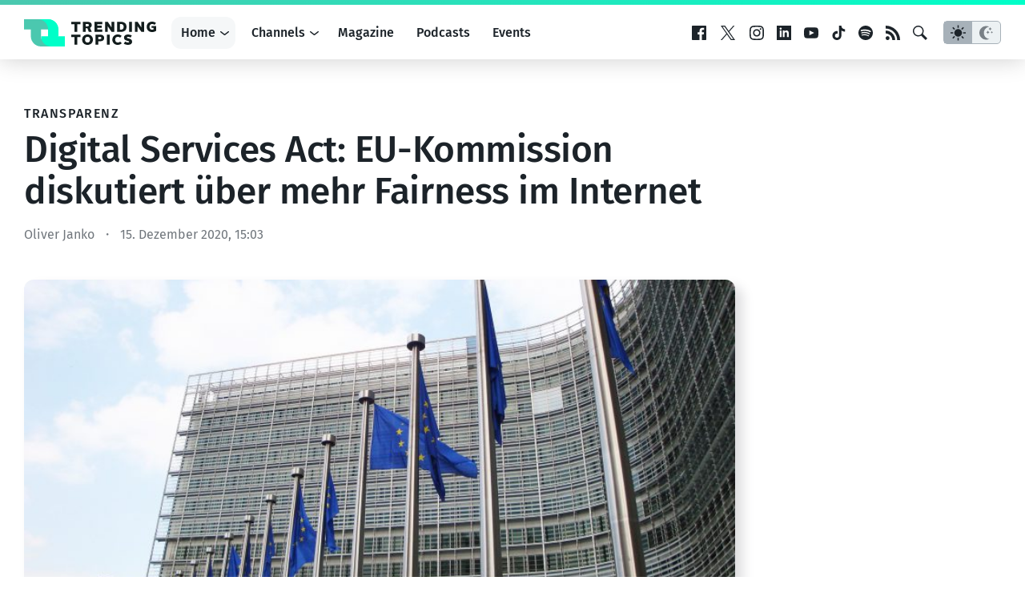

--- FILE ---
content_type: text/html; charset=UTF-8
request_url: https://www.trendingtopics.eu/digital-services-act-eu-kommission-diskutiert-ueber-mehr-fairness-im-internet/
body_size: 24129
content:
<!doctype html>
<html lang="de">
<head>
	<!-- de -->
	<meta charset="UTF-8">
	<meta name="viewport" content="width=device-width, initial-scale=1">
  <meta name="theme-color" content="#14191d">

	<meta name="facebook-domain-verification" content="3s0r3x5jx4mapukmp5lmsawc3jksee" />
	<meta name="facebook-domain-verification" content="q371x0aqfrbbwyxfm2nesbuhlfpezo" />
	<meta name="google-site-verification" content="veMXSUyBaz4SXVvmFRAmAqWw2BjmGfau__FqCc8nzLM" />
	
		<script>
	  dataLayer = [{
	    'author': 'Oliver Janko',
	    'isVideo': 'false',
	    'isSponsored': false,
	    'sponsor': '',
	    'channel': 'International',
	    'site': 'DACH',
	    'topic': '',
	    'publish_date': '2020-12-15',
	    'publish_date_year': 2020,
	    'publish_date_month': 12,
	    'publish_date_day': 15	  }];
	</script>
		
		<script>
		window.googletag = window.googletag || {cmd: []};

	  googletag.cmd.push(function() {
	    googletag.defineSlot('/22322694839/ad_sitebar', [[300, 600], [300, 250]], 'div-gpt-ad-1615802422125-0').addService(googletag.pubads());
	    // googletag.defineSlot('/22322694839/ad_content', [750, 200], 'div-gpt-ad-1658499247308-0').addService(googletag.pubads());
    	// googletag.defineSlot('/22322694839/ad_content_rectangle', [300, 250], 'div-gpt-ad-1663154947515-0').addService(googletag.pubads());
			googletag.defineSlot('/22322694839/ad_rectangle', [300, 250], 'div-gpt-ad-1651833682551-0').addService(googletag.pubads());
      googletag.pubads().setTargeting('site', 'de');
	    googletag.pubads().enableSingleRequest();
			googletag.pubads().collapseEmptyDivs(true);
	    googletag.enableServices();
			
			googletag.pubads().addEventListener('slotRenderEnded', function(event) {
    		var slot = event.slot;
				if(!event.isEmpty){
					var container = document.getElementById(slot.getSlotElementId());
					container.parentNode.classList.add("filled");
				} else {
					var container = document.getElementById(slot.getSlotElementId());
					container.parentNode.classList.add("not-filled");
				}
			});

	  });
	
	</script>
	
		
		<!-- Google Tag Manager -->
	<script>(function(w,d,s,l,i){w[l]=w[l]||[];w[l].push({'gtm.start':
	new Date().getTime(),event:'gtm.js'});var f=d.getElementsByTagName(s)[0],
	j=d.createElement(s),dl=l!='dataLayer'?'&l='+l:'';j.async=true;j.src=
	'https://www.googletagmanager.com/gtm.js?id='+i+dl;f.parentNode.insertBefore(j,f);
	})(window,document,'script','dataLayer','GTM-KBBLVPF');</script>
	<!-- End Google Tag Manager -->
		
	<script defer type="application/javascript" src="https://www.trendingtopics.eu/wp-content/themes/trendingtopics/js/privacy-config.js?v=2"></script>
	<script defer data-config="klaroConfig" type="application/javascript" src="https://www.trendingtopics.eu/wp-content/themes/trendingtopics/js/klaro.js"></script>
	<script>
		window.onload = function () {
			klaro.addEventListener('render', function(config){
			    if (!/bot|googlebot|crawler|spider|robot|crawling/i.test(navigator.userAgent)){
						return;
					}
			    let manager = klaro.getManager(config);
			    manager.changeAll(true);
			    manager.saveAndApplyConsents();
			});
		}
	</script>
		
	<meta name='robots' content='index, follow, max-image-preview:large, max-snippet:-1, max-video-preview:-1' />

	<!-- This site is optimized with the Yoast SEO plugin v26.8 - https://yoast.com/product/yoast-seo-wordpress/ -->
	<title>Digital Services Act: EU-Kommission diskutiert über mehr Fairness im Internet</title>
	<meta name="description" content="Die EU-Kommission stellt heute den Digital Services Act vor. Vereinfacht gesagt soll damit für mehr Fairness im Internet gesorgt werden." />
	<link rel="canonical" href="https://www.trendingtopics.eu/digital-services-act-eu-kommission-diskutiert-ueber-mehr-fairness-im-internet/" />
	<meta property="og:locale" content="de_DE" />
	<meta property="og:type" content="article" />
	<meta property="og:title" content="Digital Services Act: EU-Kommission diskutiert über mehr Fairness im Internet" />
	<meta property="og:description" content="Die EU-Kommission stellt heute den Digital Services Act vor. Vereinfacht gesagt soll damit für mehr Fairness im Internet gesorgt werden." />
	<meta property="og:url" content="https://www.trendingtopics.eu/digital-services-act-eu-kommission-diskutiert-ueber-mehr-fairness-im-internet/" />
	<meta property="og:site_name" content="Trending Topics" />
	<meta property="article:publisher" content="https://www.facebook.com/trendingtopics.at" />
	<meta property="article:author" content="https://www.facebook.com/oliver.janko.3" />
	<meta property="article:published_time" content="2020-12-15T14:03:07+00:00" />
	<meta property="og:image" content="https://www.trendingtopics.eu/wp-content/uploads/2018/03/eu-1232430_1920.jpg" />
	<meta property="og:image:width" content="2000" />
	<meta property="og:image:height" content="1125" />
	<meta property="og:image:type" content="image/jpeg" />
	<meta name="author" content="Oliver Janko" />
	<meta name="twitter:card" content="summary_large_image" />
	<meta name="twitter:creator" content="@o_janko" />
	<meta name="twitter:label1" content="Verfasst von" />
	<meta name="twitter:data1" content="Oliver Janko" />
	<meta name="twitter:label2" content="Geschätzte Lesezeit" />
	<meta name="twitter:data2" content="3 Minuten" />
	<meta name="twitter:label3" content="Written by" />
	<meta name="twitter:data3" content="Oliver Janko" />
	<script type="application/ld+json" class="yoast-schema-graph">{"@context":"https://schema.org","@graph":[{"@type":"Article","@id":"https://www.trendingtopics.eu/digital-services-act-eu-kommission-diskutiert-ueber-mehr-fairness-im-internet/#article","isPartOf":{"@id":"https://www.trendingtopics.eu/digital-services-act-eu-kommission-diskutiert-ueber-mehr-fairness-im-internet/"},"author":[{"@id":"https://www.trendingtopics.eu/#/schema/person/bd9e094f0e20e18b75d82bf507ba3350"}],"headline":"Digital Services Act: EU-Kommission diskutiert über mehr Fairness im Internet","datePublished":"2020-12-15T14:03:07+00:00","mainEntityOfPage":{"@id":"https://www.trendingtopics.eu/digital-services-act-eu-kommission-diskutiert-ueber-mehr-fairness-im-internet/"},"wordCount":607,"commentCount":0,"publisher":{"@id":"https://www.trendingtopics.eu/#organization"},"image":{"@id":"https://www.trendingtopics.eu/digital-services-act-eu-kommission-diskutiert-ueber-mehr-fairness-im-internet/#primaryimage"},"thumbnailUrl":"https://www.trendingtopics.eu/wp-content/uploads/2018/03/eu-1232430_1920.jpg","inLanguage":"de","potentialAction":[{"@type":"CommentAction","name":"Comment","target":["https://www.trendingtopics.eu/digital-services-act-eu-kommission-diskutiert-ueber-mehr-fairness-im-internet/#respond"]}]},{"@type":"WebPage","@id":"https://www.trendingtopics.eu/digital-services-act-eu-kommission-diskutiert-ueber-mehr-fairness-im-internet/","url":"https://www.trendingtopics.eu/digital-services-act-eu-kommission-diskutiert-ueber-mehr-fairness-im-internet/","name":"Digital Services Act: EU-Kommission diskutiert über mehr Fairness im Internet","isPartOf":{"@id":"https://www.trendingtopics.eu/#website"},"primaryImageOfPage":{"@id":"https://www.trendingtopics.eu/digital-services-act-eu-kommission-diskutiert-ueber-mehr-fairness-im-internet/#primaryimage"},"image":{"@id":"https://www.trendingtopics.eu/digital-services-act-eu-kommission-diskutiert-ueber-mehr-fairness-im-internet/#primaryimage"},"thumbnailUrl":"https://www.trendingtopics.eu/wp-content/uploads/2018/03/eu-1232430_1920.jpg","datePublished":"2020-12-15T14:03:07+00:00","description":"Die EU-Kommission stellt heute den Digital Services Act vor. Vereinfacht gesagt soll damit für mehr Fairness im Internet gesorgt werden.","breadcrumb":{"@id":"https://www.trendingtopics.eu/digital-services-act-eu-kommission-diskutiert-ueber-mehr-fairness-im-internet/#breadcrumb"},"inLanguage":"de","potentialAction":[{"@type":"ReadAction","target":["https://www.trendingtopics.eu/digital-services-act-eu-kommission-diskutiert-ueber-mehr-fairness-im-internet/"]}]},{"@type":"ImageObject","inLanguage":"de","@id":"https://www.trendingtopics.eu/digital-services-act-eu-kommission-diskutiert-ueber-mehr-fairness-im-internet/#primaryimage","url":"https://www.trendingtopics.eu/wp-content/uploads/2018/03/eu-1232430_1920.jpg","contentUrl":"https://www.trendingtopics.eu/wp-content/uploads/2018/03/eu-1232430_1920.jpg","width":2000,"height":1125,"caption":"THE EU COMMISSION WANTS TO REGULATE AI. © PIXABAY"},{"@type":"BreadcrumbList","@id":"https://www.trendingtopics.eu/digital-services-act-eu-kommission-diskutiert-ueber-mehr-fairness-im-internet/#breadcrumb","itemListElement":[{"@type":"ListItem","position":1,"name":"Startseite","item":"https://www.trendingtopics.eu/"},{"@type":"ListItem","position":2,"name":"DACH","item":"https://www.trendingtopics.eu/de/"},{"@type":"ListItem","position":3,"name":"Digital Services Act: EU-Kommission diskutiert über mehr Fairness im Internet"}]},{"@type":"WebSite","@id":"https://www.trendingtopics.eu/#website","url":"https://www.trendingtopics.eu/","name":"Trending Topics","description":"The Techcrunch of Austria","publisher":{"@id":"https://www.trendingtopics.eu/#organization"},"potentialAction":[{"@type":"SearchAction","target":{"@type":"EntryPoint","urlTemplate":"https://www.trendingtopics.eu/?s={search_term_string}"},"query-input":{"@type":"PropertyValueSpecification","valueRequired":true,"valueName":"search_term_string"}}],"inLanguage":"de"},{"@type":"Organization","@id":"https://www.trendingtopics.eu/#organization","name":"Trending Topics","url":"https://www.trendingtopics.eu/","logo":{"@type":"ImageObject","inLanguage":"de","@id":"https://www.trendingtopics.eu/#/schema/logo/image/","url":"https://www.trendingtopics.eu/wp-content/uploads/2015/08/TT_WP_Logo1.png","contentUrl":"https://www.trendingtopics.eu/wp-content/uploads/2015/08/TT_WP_Logo1.png","width":520,"height":520,"caption":"Trending Topics"},"image":{"@id":"https://www.trendingtopics.eu/#/schema/logo/image/"},"sameAs":["https://www.facebook.com/trendingtopics.at"]},{"@type":"Person","@id":"https://www.trendingtopics.eu/#/schema/person/bd9e094f0e20e18b75d82bf507ba3350","name":"Oliver Janko","sameAs":["https://www.facebook.com/oliver.janko.3","https://www.instagram.com/oliverjanko/?hl=de","https://www.linkedin.com/in/oliver-janko-9050776b/","https://x.com/o_janko"],"url":"https://www.trendingtopics.eu/author/oliverjanko/"}]}</script>
	<!-- / Yoast SEO plugin. -->


<link rel="alternate" title="oEmbed (JSON)" type="application/json+oembed" href="https://www.trendingtopics.eu/wp-json/oembed/1.0/embed?url=https%3A%2F%2Fwww.trendingtopics.eu%2Fdigital-services-act-eu-kommission-diskutiert-ueber-mehr-fairness-im-internet%2F" />
<link rel="alternate" title="oEmbed (XML)" type="text/xml+oembed" href="https://www.trendingtopics.eu/wp-json/oembed/1.0/embed?url=https%3A%2F%2Fwww.trendingtopics.eu%2Fdigital-services-act-eu-kommission-diskutiert-ueber-mehr-fairness-im-internet%2F&#038;format=xml" />
<style id='wp-img-auto-sizes-contain-inline-css' type='text/css'>
img:is([sizes=auto i],[sizes^="auto," i]){contain-intrinsic-size:3000px 1500px}
/*# sourceURL=wp-img-auto-sizes-contain-inline-css */
</style>
<style id='co-authors-plus-coauthors-style-inline-css' type='text/css'>
.wp-block-co-authors-plus-coauthors.is-layout-flow [class*=wp-block-co-authors-plus]{display:inline}

/*# sourceURL=https://www.trendingtopics.eu/wp-content/plugins/co-authors-plus/build/blocks/block-coauthors/style-index.css */
</style>
<style id='co-authors-plus-avatar-style-inline-css' type='text/css'>
.wp-block-co-authors-plus-avatar :where(img){height:auto;max-width:100%;vertical-align:bottom}.wp-block-co-authors-plus-coauthors.is-layout-flow .wp-block-co-authors-plus-avatar :where(img){vertical-align:middle}.wp-block-co-authors-plus-avatar:is(.alignleft,.alignright){display:table}.wp-block-co-authors-plus-avatar.aligncenter{display:table;margin-inline:auto}

/*# sourceURL=https://www.trendingtopics.eu/wp-content/plugins/co-authors-plus/build/blocks/block-coauthor-avatar/style-index.css */
</style>
<style id='co-authors-plus-image-style-inline-css' type='text/css'>
.wp-block-co-authors-plus-image{margin-bottom:0}.wp-block-co-authors-plus-image :where(img){height:auto;max-width:100%;vertical-align:bottom}.wp-block-co-authors-plus-coauthors.is-layout-flow .wp-block-co-authors-plus-image :where(img){vertical-align:middle}.wp-block-co-authors-plus-image:is(.alignfull,.alignwide) :where(img){width:100%}.wp-block-co-authors-plus-image:is(.alignleft,.alignright){display:table}.wp-block-co-authors-plus-image.aligncenter{display:table;margin-inline:auto}

/*# sourceURL=https://www.trendingtopics.eu/wp-content/plugins/co-authors-plus/build/blocks/block-coauthor-image/style-index.css */
</style>
<style id='global-styles-inline-css' type='text/css'>
:root{--wp--preset--aspect-ratio--square: 1;--wp--preset--aspect-ratio--4-3: 4/3;--wp--preset--aspect-ratio--3-4: 3/4;--wp--preset--aspect-ratio--3-2: 3/2;--wp--preset--aspect-ratio--2-3: 2/3;--wp--preset--aspect-ratio--16-9: 16/9;--wp--preset--aspect-ratio--9-16: 9/16;--wp--preset--color--black: #000000;--wp--preset--color--cyan-bluish-gray: #abb8c3;--wp--preset--color--white: #FFFFFF;--wp--preset--color--pale-pink: #f78da7;--wp--preset--color--vivid-red: #cf2e2e;--wp--preset--color--luminous-vivid-orange: #ff6900;--wp--preset--color--luminous-vivid-amber: #fcb900;--wp--preset--color--light-green-cyan: #7bdcb5;--wp--preset--color--vivid-green-cyan: #00d084;--wp--preset--color--pale-cyan-blue: #8ed1fc;--wp--preset--color--vivid-cyan-blue: #0693e3;--wp--preset--color--vivid-purple: #9b51e0;--wp--preset--color--neutal-100: var(--color-neutral-100);--wp--preset--color--neutal-75: var(--color-neutral-75);--wp--preset--color--neutral-50: var(--color-neutral-50);--wp--preset--color--neutral-25: var(--color-neutral-25);--wp--preset--color--neutral-0: var(--color-neutral-0);--wp--preset--color--tt-1: var(--color-brand-1);--wp--preset--color--tt-2: var(--color-brand-2);--wp--preset--gradient--vivid-cyan-blue-to-vivid-purple: linear-gradient(135deg,rgb(6,147,227) 0%,rgb(155,81,224) 100%);--wp--preset--gradient--light-green-cyan-to-vivid-green-cyan: linear-gradient(135deg,rgb(122,220,180) 0%,rgb(0,208,130) 100%);--wp--preset--gradient--luminous-vivid-amber-to-luminous-vivid-orange: linear-gradient(135deg,rgb(252,185,0) 0%,rgb(255,105,0) 100%);--wp--preset--gradient--luminous-vivid-orange-to-vivid-red: linear-gradient(135deg,rgb(255,105,0) 0%,rgb(207,46,46) 100%);--wp--preset--gradient--very-light-gray-to-cyan-bluish-gray: linear-gradient(135deg,rgb(238,238,238) 0%,rgb(169,184,195) 100%);--wp--preset--gradient--cool-to-warm-spectrum: linear-gradient(135deg,rgb(74,234,220) 0%,rgb(151,120,209) 20%,rgb(207,42,186) 40%,rgb(238,44,130) 60%,rgb(251,105,98) 80%,rgb(254,248,76) 100%);--wp--preset--gradient--blush-light-purple: linear-gradient(135deg,rgb(255,206,236) 0%,rgb(152,150,240) 100%);--wp--preset--gradient--blush-bordeaux: linear-gradient(135deg,rgb(254,205,165) 0%,rgb(254,45,45) 50%,rgb(107,0,62) 100%);--wp--preset--gradient--luminous-dusk: linear-gradient(135deg,rgb(255,203,112) 0%,rgb(199,81,192) 50%,rgb(65,88,208) 100%);--wp--preset--gradient--pale-ocean: linear-gradient(135deg,rgb(255,245,203) 0%,rgb(182,227,212) 50%,rgb(51,167,181) 100%);--wp--preset--gradient--electric-grass: linear-gradient(135deg,rgb(202,248,128) 0%,rgb(113,206,126) 100%);--wp--preset--gradient--midnight: linear-gradient(135deg,rgb(2,3,129) 0%,rgb(40,116,252) 100%);--wp--preset--gradient--trendingtopics: linear-gradient(135deg, var(--wp--preset--color--tt-1) 0%, var(--wp--preset--color--tt-2) 100%);;--wp--preset--font-size--small: 13px;--wp--preset--font-size--medium: 20px;--wp--preset--font-size--large: 28px;--wp--preset--font-size--x-large: 42px;--wp--preset--font-size--normal: 16px;--wp--preset--font-family--main: Fira Sans, sans-serif;--wp--preset--spacing--20: 0.44rem;--wp--preset--spacing--30: 0.67rem;--wp--preset--spacing--40: 1rem;--wp--preset--spacing--50: 1.5rem;--wp--preset--spacing--60: 2.25rem;--wp--preset--spacing--70: 3.38rem;--wp--preset--spacing--80: 5.06rem;--wp--preset--shadow--natural: 6px 6px 9px rgba(0, 0, 0, 0.2);--wp--preset--shadow--deep: 12px 12px 50px rgba(0, 0, 0, 0.4);--wp--preset--shadow--sharp: 6px 6px 0px rgba(0, 0, 0, 0.2);--wp--preset--shadow--outlined: 6px 6px 0px -3px rgb(255, 255, 255), 6px 6px rgb(0, 0, 0);--wp--preset--shadow--crisp: 6px 6px 0px rgb(0, 0, 0);}:root { --wp--style--global--content-size: 840px;--wp--style--global--wide-size: 1312px; }:where(body) { margin: 0; }.wp-site-blocks > .alignleft { float: left; margin-right: 2em; }.wp-site-blocks > .alignright { float: right; margin-left: 2em; }.wp-site-blocks > .aligncenter { justify-content: center; margin-left: auto; margin-right: auto; }:where(.wp-site-blocks) > * { margin-block-start: 1.5rem; margin-block-end: 0; }:where(.wp-site-blocks) > :first-child { margin-block-start: 0; }:where(.wp-site-blocks) > :last-child { margin-block-end: 0; }:root { --wp--style--block-gap: 1.5rem; }:root :where(.is-layout-flow) > :first-child{margin-block-start: 0;}:root :where(.is-layout-flow) > :last-child{margin-block-end: 0;}:root :where(.is-layout-flow) > *{margin-block-start: 1.5rem;margin-block-end: 0;}:root :where(.is-layout-constrained) > :first-child{margin-block-start: 0;}:root :where(.is-layout-constrained) > :last-child{margin-block-end: 0;}:root :where(.is-layout-constrained) > *{margin-block-start: 1.5rem;margin-block-end: 0;}:root :where(.is-layout-flex){gap: 1.5rem;}:root :where(.is-layout-grid){gap: 1.5rem;}.is-layout-flow > .alignleft{float: left;margin-inline-start: 0;margin-inline-end: 2em;}.is-layout-flow > .alignright{float: right;margin-inline-start: 2em;margin-inline-end: 0;}.is-layout-flow > .aligncenter{margin-left: auto !important;margin-right: auto !important;}.is-layout-constrained > .alignleft{float: left;margin-inline-start: 0;margin-inline-end: 2em;}.is-layout-constrained > .alignright{float: right;margin-inline-start: 2em;margin-inline-end: 0;}.is-layout-constrained > .aligncenter{margin-left: auto !important;margin-right: auto !important;}.is-layout-constrained > :where(:not(.alignleft):not(.alignright):not(.alignfull)){max-width: var(--wp--style--global--content-size);margin-left: auto !important;margin-right: auto !important;}.is-layout-constrained > .alignwide{max-width: var(--wp--style--global--wide-size);}body .is-layout-flex{display: flex;}.is-layout-flex{flex-wrap: wrap;align-items: center;}.is-layout-flex > :is(*, div){margin: 0;}body .is-layout-grid{display: grid;}.is-layout-grid > :is(*, div){margin: 0;}body{background-color: var(--wp--preset--color--white);color: var(--wp--preset--color--black);font-family: var(--wp--preset--font-family--main);font-size: var(--wp--preset--font-size--normal);font-weight: normal;line-height: 1.55;padding-top: 0px;padding-right: 0px;padding-bottom: 0px;padding-left: 0px;}a:where(:not(.wp-element-button)){text-decoration: underline;}h1{font-size: 2.75em;}h2{font-size: 1.602em;}h3{font-size: 1.424em;}h4{font-size: 1.266em;}h5{font-size: 1.125em;}:root :where(.wp-element-button, .wp-block-button__link){background-color: #32373c;border-width: 0;color: #fff;font-family: inherit;font-size: inherit;font-style: inherit;font-weight: inherit;letter-spacing: inherit;line-height: inherit;padding-top: calc(0.667em + 2px);padding-right: calc(1.333em + 2px);padding-bottom: calc(0.667em + 2px);padding-left: calc(1.333em + 2px);text-decoration: none;text-transform: inherit;}.has-black-color{color: var(--wp--preset--color--black) !important;}.has-cyan-bluish-gray-color{color: var(--wp--preset--color--cyan-bluish-gray) !important;}.has-white-color{color: var(--wp--preset--color--white) !important;}.has-pale-pink-color{color: var(--wp--preset--color--pale-pink) !important;}.has-vivid-red-color{color: var(--wp--preset--color--vivid-red) !important;}.has-luminous-vivid-orange-color{color: var(--wp--preset--color--luminous-vivid-orange) !important;}.has-luminous-vivid-amber-color{color: var(--wp--preset--color--luminous-vivid-amber) !important;}.has-light-green-cyan-color{color: var(--wp--preset--color--light-green-cyan) !important;}.has-vivid-green-cyan-color{color: var(--wp--preset--color--vivid-green-cyan) !important;}.has-pale-cyan-blue-color{color: var(--wp--preset--color--pale-cyan-blue) !important;}.has-vivid-cyan-blue-color{color: var(--wp--preset--color--vivid-cyan-blue) !important;}.has-vivid-purple-color{color: var(--wp--preset--color--vivid-purple) !important;}.has-neutal-100-color{color: var(--wp--preset--color--neutal-100) !important;}.has-neutal-75-color{color: var(--wp--preset--color--neutal-75) !important;}.has-neutral-50-color{color: var(--wp--preset--color--neutral-50) !important;}.has-neutral-25-color{color: var(--wp--preset--color--neutral-25) !important;}.has-neutral-0-color{color: var(--wp--preset--color--neutral-0) !important;}.has-tt-1-color{color: var(--wp--preset--color--tt-1) !important;}.has-tt-2-color{color: var(--wp--preset--color--tt-2) !important;}.has-black-background-color{background-color: var(--wp--preset--color--black) !important;}.has-cyan-bluish-gray-background-color{background-color: var(--wp--preset--color--cyan-bluish-gray) !important;}.has-white-background-color{background-color: var(--wp--preset--color--white) !important;}.has-pale-pink-background-color{background-color: var(--wp--preset--color--pale-pink) !important;}.has-vivid-red-background-color{background-color: var(--wp--preset--color--vivid-red) !important;}.has-luminous-vivid-orange-background-color{background-color: var(--wp--preset--color--luminous-vivid-orange) !important;}.has-luminous-vivid-amber-background-color{background-color: var(--wp--preset--color--luminous-vivid-amber) !important;}.has-light-green-cyan-background-color{background-color: var(--wp--preset--color--light-green-cyan) !important;}.has-vivid-green-cyan-background-color{background-color: var(--wp--preset--color--vivid-green-cyan) !important;}.has-pale-cyan-blue-background-color{background-color: var(--wp--preset--color--pale-cyan-blue) !important;}.has-vivid-cyan-blue-background-color{background-color: var(--wp--preset--color--vivid-cyan-blue) !important;}.has-vivid-purple-background-color{background-color: var(--wp--preset--color--vivid-purple) !important;}.has-neutal-100-background-color{background-color: var(--wp--preset--color--neutal-100) !important;}.has-neutal-75-background-color{background-color: var(--wp--preset--color--neutal-75) !important;}.has-neutral-50-background-color{background-color: var(--wp--preset--color--neutral-50) !important;}.has-neutral-25-background-color{background-color: var(--wp--preset--color--neutral-25) !important;}.has-neutral-0-background-color{background-color: var(--wp--preset--color--neutral-0) !important;}.has-tt-1-background-color{background-color: var(--wp--preset--color--tt-1) !important;}.has-tt-2-background-color{background-color: var(--wp--preset--color--tt-2) !important;}.has-black-border-color{border-color: var(--wp--preset--color--black) !important;}.has-cyan-bluish-gray-border-color{border-color: var(--wp--preset--color--cyan-bluish-gray) !important;}.has-white-border-color{border-color: var(--wp--preset--color--white) !important;}.has-pale-pink-border-color{border-color: var(--wp--preset--color--pale-pink) !important;}.has-vivid-red-border-color{border-color: var(--wp--preset--color--vivid-red) !important;}.has-luminous-vivid-orange-border-color{border-color: var(--wp--preset--color--luminous-vivid-orange) !important;}.has-luminous-vivid-amber-border-color{border-color: var(--wp--preset--color--luminous-vivid-amber) !important;}.has-light-green-cyan-border-color{border-color: var(--wp--preset--color--light-green-cyan) !important;}.has-vivid-green-cyan-border-color{border-color: var(--wp--preset--color--vivid-green-cyan) !important;}.has-pale-cyan-blue-border-color{border-color: var(--wp--preset--color--pale-cyan-blue) !important;}.has-vivid-cyan-blue-border-color{border-color: var(--wp--preset--color--vivid-cyan-blue) !important;}.has-vivid-purple-border-color{border-color: var(--wp--preset--color--vivid-purple) !important;}.has-neutal-100-border-color{border-color: var(--wp--preset--color--neutal-100) !important;}.has-neutal-75-border-color{border-color: var(--wp--preset--color--neutal-75) !important;}.has-neutral-50-border-color{border-color: var(--wp--preset--color--neutral-50) !important;}.has-neutral-25-border-color{border-color: var(--wp--preset--color--neutral-25) !important;}.has-neutral-0-border-color{border-color: var(--wp--preset--color--neutral-0) !important;}.has-tt-1-border-color{border-color: var(--wp--preset--color--tt-1) !important;}.has-tt-2-border-color{border-color: var(--wp--preset--color--tt-2) !important;}.has-vivid-cyan-blue-to-vivid-purple-gradient-background{background: var(--wp--preset--gradient--vivid-cyan-blue-to-vivid-purple) !important;}.has-light-green-cyan-to-vivid-green-cyan-gradient-background{background: var(--wp--preset--gradient--light-green-cyan-to-vivid-green-cyan) !important;}.has-luminous-vivid-amber-to-luminous-vivid-orange-gradient-background{background: var(--wp--preset--gradient--luminous-vivid-amber-to-luminous-vivid-orange) !important;}.has-luminous-vivid-orange-to-vivid-red-gradient-background{background: var(--wp--preset--gradient--luminous-vivid-orange-to-vivid-red) !important;}.has-very-light-gray-to-cyan-bluish-gray-gradient-background{background: var(--wp--preset--gradient--very-light-gray-to-cyan-bluish-gray) !important;}.has-cool-to-warm-spectrum-gradient-background{background: var(--wp--preset--gradient--cool-to-warm-spectrum) !important;}.has-blush-light-purple-gradient-background{background: var(--wp--preset--gradient--blush-light-purple) !important;}.has-blush-bordeaux-gradient-background{background: var(--wp--preset--gradient--blush-bordeaux) !important;}.has-luminous-dusk-gradient-background{background: var(--wp--preset--gradient--luminous-dusk) !important;}.has-pale-ocean-gradient-background{background: var(--wp--preset--gradient--pale-ocean) !important;}.has-electric-grass-gradient-background{background: var(--wp--preset--gradient--electric-grass) !important;}.has-midnight-gradient-background{background: var(--wp--preset--gradient--midnight) !important;}.has-trendingtopics-gradient-background{background: var(--wp--preset--gradient--trendingtopics) !important;}.has-small-font-size{font-size: var(--wp--preset--font-size--small) !important;}.has-medium-font-size{font-size: var(--wp--preset--font-size--medium) !important;}.has-large-font-size{font-size: var(--wp--preset--font-size--large) !important;}.has-x-large-font-size{font-size: var(--wp--preset--font-size--x-large) !important;}.has-normal-font-size{font-size: var(--wp--preset--font-size--normal) !important;}.has-main-font-family{font-family: var(--wp--preset--font-family--main) !important;}
:root :where(.wp-block-pullquote){font-size: 1.5em;line-height: 1.6;}
/*# sourceURL=global-styles-inline-css */
</style>
<link rel='stylesheet'href='https://www.trendingtopics.eu/wp-content/themes/trendingtopics/style.css?ver=1767344816' type='text/css' media='all' />
<link rel="https://api.w.org/" href="https://www.trendingtopics.eu/wp-json/" /><link rel="alternate" title="JSON" type="application/json" href="https://www.trendingtopics.eu/wp-json/wp/v2/posts/58260" /><script type='application/ld+json'>{"@context":"http:\/\/schema.org","@type":"NewsArticle","mainEntityOfPage":{"@type":"WebPage","@id":"https:\/\/www.trendingtopics.eu\/digital-services-act-eu-kommission-diskutiert-ueber-mehr-fairness-im-internet\/"},"headline":"Digital Services Act: EU-Kommission diskutiert \u00fcber mehr Fairness im Internet","datePublished":"2020-12-15T15:03:07+01:00","dateModified":"2020-12-15T15:03:07+01:00","inLanguage":"de","publisher":{"@type":"Organization","name":"Trending Topics","logo":{"@type":"ImageObject","url":"https:\/\/www.trendingtopics.eu\/wp-content\/plugins\/trending-topics\/\/images\/logo.png","width":512,"height":106}},"author":{"@type":"Person","name":"Oliver Janko","url":"https:\/\/www.trendingtopics.eu\/author\/oliverjanko\/"},"image":{"@type":"ImageObject","url":"https:\/\/www.trendingtopics.eu\/wp-content\/uploads\/2018\/03\/eu-1232430_1920.jpg","width":2000,"height":1125}}</script>
	  <script>window.tt = {"site":"post","tt_site":"de","id":58260,"rest_api":"https:\/\/www.trendingtopics.eu\/wp-json\/","locale":"de_DE"};</script>
	  <link rel="icon" href="https://www.trendingtopics.eu/wp-content/themes/trendingtopics/images/favicon-trendingtopics-32.png" sizes="32x32" />
<link rel="icon" href="https://www.trendingtopics.eu/wp-content/themes/trendingtopics/images/favicon-trendingtopics.png" sizes="192x192" />
<link rel="apple-touch-icon" href="https://www.trendingtopics.eu/wp-content/themes/trendingtopics/images/favicon-trendingtopics.png" />
<meta name="msapplication-TileImage" content="https://www.trendingtopics.eu/wp-content/themes/trendingtopics/images/favicon-trendingtopics.png" />
	
</head>

<body class="single brand--trendingtopics">
		<script>
			if(localStorage.getItem("theme")){
				var theme = localStorage.getItem("theme");
					
				if (theme == "dark") {
					document.body.classList.add("theme--dark");	
				}else{
					document.body.classList.add("theme--light");
				}
			} else {
				if (window.matchMedia && window.matchMedia('(prefers-color-scheme: dark)').matches) {
					document.body.classList.add("theme--dark");	
				}else{
					document.body.classList.add("theme--light");
				}		
			}
		</script>
		
<div id="page" class="site">
	<a class="skip-link screen-reader-text" href="#content">Zum Inhalt springen</a>

	<header id="masthead" class="site-header">
		<div class="site-header__container inner">
			<div class="site-branding">
				<a href="https://www.trendingtopics.eu/de/" rel="home">
	<svg height="34" viewBox="0 0 165 34" width="165" xmlns="http://www.w3.org/2000/svg" ><g fill="none"><path d="m21.4446165 33.9996103h29.5549963l.0003872-12.749659h-8.4446165v-8.5002923c0-7.04148472-5.6707865-12.749659-12.6661504-12.749659h-16.8892331 4.2219211c6.9953639 0 12.6669248 5.70817428 12.6669248 12.749659v8.5010718h-8.4446166v12.7492692z" fill="#00ffc8"/><path d="m21.250341 21.2497077v-8.5001949h9.7813772l-1.2814746-12.7495128h-29.7502436v12.7495128h8.50029231v8.5001949c0 7.0421834 5.70817429 12.7502923 12.75004869 12.7502923h12.749659c-7.0418744-.0007795-12.7500487-5.7088883-12.7500487-12.7502923" fill="#4bc8af"/><path d="m43 21v-8.4003081c0-6.95865968-5.756095-12.5996919-12.8566937-12.5996919h-17.1433063 4.2858266c7.1002057 0 12.8566937 5.64141738 12.8566937 12.5996919v8.4003081h12.8570867z" fill="#00ffc8"/><g fill="#131d1d" class="logo-text"><g transform="translate(59 19)"><path d="m3.97323233 3.27706788h-3.97323233v-3.04383913h11.4446899v3.04383913h-3.97285503v9.48970332h-3.49860254z"/><path d="m20.3079673.00037079c4.1184886 0 6.7429121 2.91851113 6.7429121 6.49962921 0 3.5811181-2.6059363 6.5-6.7429121 6.5-4.1184887 0-6.7425349-2.9188819-6.7425349-6.5 0-3.58111808 2.6421561-6.49962921 6.7425349-6.49962921m0 10.11671421c2.0226472 0 3.1892254-1.55770109 3.1892254-3.617085 0-2.05901312-1.148091-3.617085-3.1892254-3.617085-2.0226473 0-3.1707384 1.55807188-3.1707384 3.617085-.0003772 2.05938391 1.166201 3.617085 3.1707384 3.617085m9.9864672-9.88422704h5.5401143c3.9366352 0 5.2484697 2.00561894 5.2484697 4.11839703 0 2.13094695-1.3299443 4.15436395-5.2114954 4.15436395h-2.0411344v4.26152306h-3.5355769v-12.53428404zm5.5401143 5.65830005c1.093384 0 1.7317573-.53727895 1.7317573-1.48613804 0-.98482602-.6742158-1.48613805-1.7317573-1.48613805h-2.0041601v2.97227609z"/><path d="m44.491.233h3.536v12.534h-3.536z"/><path d="m58.0500901 0c1.9136107 0 3.4986025.62664005 4.8836311 1.73679407l-1.9313433 2.31003993c-.7655197-.62664005-1.5853691-1.14612094-2.8798483-1.14612094-2.02227 0-3.3167491 1.39677696-3.3167491 3.58111809 0 2.22030804 1.2575048 3.61708495 3.3167491 3.61708495 1.239395 0 2.1505483-.48351393 2.8979582-1.19914428l2.0411344 2.11240728c-1.4220029 1.2896178-3.0432145 1.9874501-5.1390558 1.9874501-3.9366353 0-6.6516082-2.7931831-6.6516082-6.51779805 0-3.67047918 2.8240095-6.48183115 6.7791319-6.48183115m9.1666179 8.88160297c1.1480909.6444381 2.5150096 1.11015402 3.6446134 1.11015402.9296405 0 1.4944424-.34001712 1.4944424-.87729607 0-1.68339988-6.5059745-.48351397-6.5059745-5.21075299 0-2.13094695 1.7860869-3.90333714 4.8658985-3.90333714 1.640076 0 3.1707382.41158015 4.7923271 1.14575015l-1.2756147 2.66822589c-1.2390177-.60884198-2.3505116-.82390188-3.334859-.82390188-.8930435 0-1.4031385.37598403-1.4031385.87766686 0 1.64706218 6.5055973.41158015 6.5055973 5.19221335 0 2.20250994-1.7128929 3.93930404-5.1205687 3.93930404-1.9502078 0-4.0822689-.680405-5.3212866-1.4501711z"/></g><g transform="translate(59 3)"><path d="m3.97806658 3.27703704h-3.97806658v-3.04407408h11.4593983v3.04407408h-3.9776892v9.49037036h-3.50364252z"/><path d="m14.525227.23259259h5.748193c3.9229624 0 5.2367812 2.00555556 5.2367812 4.11851852 0 1.43259259-.6567207 2.70407408-2.1532135 3.40222222l2.2811608 5.01370367h-3.7406659l-1.6787893-4.44037033h-2.1532135v4.44037033h-3.5402528zm5.7115827 5.65851852c1.076418 0 1.7335161-.51925926 1.7335161-1.4862963 0-1.00259259-.693331-1.48629629-1.7335161-1.48629629h-2.1713299v2.97259259z"/><path d="m29.050454.23296296h9.6345451v2.97222223h-6.1127862v1.91629629h5.4009614v2.57814815h-5.4009614v2.09518518h6.1675129v2.97259259h-9.6892718z"/><path d="m42.2067581.23296296h3.3394623l4.7804736 7.1262963v-7.1262963h3.3209685v12.53444444h-3.3209685l-4.7989675-7.09148147v7.09148147h-3.3209684z"/><path d="m57.3343564.23259259h4.5253338c4.6713976 0 7.1344775 2.27407408 7.1344775 6.17777778 0 4.02888893-2.2807833 6.35666663-7.1344775 6.35666663h-4.5253338zm4.8533167 9.79481481c2.1898238 0 3.2662418-1.37888888 3.2662418-3.5811111 0-2.11296297-1.167755-3.47407408-3.2662418-3.47407408h-1.3319352v7.05518518z"/><path d="m72.224.233h3.54v12.534h-3.54z"/><path d="m79.4503685.23296296h3.3390849l4.780851 7.1262963v-7.1262963h3.3209685v12.53444444h-3.3209685l-4.7989674-7.09148147v7.09148147h-3.3209685z"/><path d="m100.927776 0c2.135097 0 3.667823.73407407 4.963148 1.73703704l-1.861463 2.23814815c-.821279-.60888889-1.769749-1.07444445-2.974492-1.07444445-2.079993 0-3.3572015 1.55777778-3.3572015 3.59925926 0 2.20259259 1.2405982 3.5992593 3.3572015 3.5992593.711825 0 1.277586-.14333337 1.788243-.43000004v-1.89814815h-2.481574v-2.1662963h5.638362v5.81925929c-1.313819.967037-3.028841 1.5759259-5.090717 1.5759259-4.1241308 0-6.7702622-2.7755556-6.7702622-6.51777778.0003775-3.54555555 2.5736657-6.48222222 6.7887552-6.48222222"/></g></g></g></svg>	
</a>			</div>
							
<nav id="site-navigation" class="site-navigation nav">
		<ul class="nav__items nav__items--primary">
		<li class="menu__item menu__item--primary has-children is-level-0 is-primary">
											<a href="https://www.trendingtopics.eu/de" class="menu__link">Home</a>
										<ul class="menu__sub-menu">
													<li class="menu__item is-level-1"><a href="https://www.trendingtopics.eu/de/" class="menu__link">Home</a></li>
																	<li class="menu__item is-level-1"><a href="https://www.trendingtopics.eu/en/" class="menu__link">International</a></li>
																	<li class="menu__item is-level-1"><a href="https://www.trendingtopics.eu/techandnature/" class="menu__link">Tech &amp; Nature</a></li>
												<li class="menu__item is-level-1"><a href="https://www.trendingtopics.eu/overview" class="menu__link">Overview</a></li>
			</ul>
		</li>
	</ul>

		
			<ul class="nav__items"><li class="menu__item has-children is-level-0"><a href="#" class="menu__link">Channels</a>
<ul class="menu__sub-menu">
	<li class="menu__item is-level-1"><a href="https://www.trendingtopics.eu/de/channel/startups/" class="menu__link">Startups</a></li>
	<li class="menu__item is-level-1"><a href="https://www.trendingtopics.eu/de/channel/blockchain/" class="menu__link">Crypto</a></li>
	<li class="menu__item is-level-1"><a href="https://www.trendingtopics.eu/de/channel/climate/" class="menu__link">Climate</a></li>
	<li class="menu__item is-level-1"><a href="https://www.trendingtopics.eu/de/channel/fintech/" class="menu__link">Fintech</a></li>
	<li class="menu__item is-level-1"><a href="https://www.trendingtopics.eu/de/channel/health/" class="menu__link">Health</a></li>
	<li class="menu__item is-level-1"><a href="https://www.trendingtopics.eu/de/channel/mobility/" class="menu__link">Mobility</a></li>
	<li class="menu__item is-level-1"><a href="https://www.trendingtopics.eu/de/channel/ai/" class="menu__link">AI &amp; Robots</a></li>
	<li class="menu__item is-level-1"><a href="https://www.trendingtopics.eu/de/channel/investors/" class="menu__link">Investors</a></li>
	<li class="menu__item is-level-1"><a href="https://www.trendingtopics.eu/de/channel/ecosystem/" class="menu__link">Ecosystem</a></li>
	<li class="menu__item is-level-1"><a href="https://www.trendingtopics.eu/de/channel/international/" class="menu__link">International</a></li>
	<li class="menu__item is-level-1"><a href="https://www.trendingtopics.eu/de/channel/people/" class="menu__link">People</a></li>
</ul>
</li>
<li class="menu__item is-level-0"><a href="https://www.trendingtopics.eu/reports/" class="menu__link">Magazine</a></li>
<li class="menu__item is-level-0"><a href="https://www.trendingtopics.eu/de/topic/podcast/" class="menu__link">Podcasts</a></li>
<li class="menu__item is-level-0"><a href="https://www.trendingtopics.eu/events/" class="menu__link">Events</a></li>
</ul>		
	
<ul class="site-social">
		<li class="site-social__item site-social__item--social"><a target="_blank" title="Facebook" href="https://www.facebook.com/trendingtopics.eu/" rel="noreferrer"><svg width="24" height="24" viewBox="0 0 24 24" class="site-social__svg"><path d="M22.675,0 L1.325,0 C0.593,0 0,0.593 0,1.325 L0,22.676 C0,23.407 0.593,24 1.325,24 L12.82,24 L12.82,14.706 L9.692,14.706 L9.692,11.084 L12.82,11.084 L12.82,8.413 C12.82,5.313 14.713,3.625 17.479,3.625 C18.804,3.625 19.942,3.724 20.274,3.768 L20.274,7.008 L18.356,7.009 C16.852,7.009 16.561,7.724 16.561,8.772 L16.561,11.085 L20.148,11.085 L19.681,14.707 L16.561,14.707 L16.561,24 L22.677,24 C23.407,24 24,23.407 24,22.675 L24,1.325 C24,0.593 23.407,0 22.675,0 Z"/></svg></a></li>
			<li class="site-social__item site-social__item--social"><a target="_blank" title="Twitter" href="https://twitter.com/TrendingTopicsA" rel="noreferrer"><svg width="24" height="20" viewBox="0 0 1200 1227" class="site-social__svg"><path  d="M714.163 519.284L1160.89 0H1055.03L667.137 450.887L357.328 0H0L468.492 681.821L0 1226.37H105.866L515.491 750.218L842.672 1226.37H1200L714.137 519.284H714.163ZM569.165 687.828L521.697 619.934L144.011 79.6944H306.615L611.412 515.685L658.88 583.579L1055.08 1150.3H892.476L569.165 687.854V687.828Z" transform="translate(0 -1.752)"/></svg></a></li>					  
			<li class="site-social__item site-social__item--social"><a target="_blank" title="Instagram" href="https://www.instagram.com/trendingtopics_eu/" rel="noreferrer"><svg xmlns="http://www.w3.org/2000/svg" width="24" height="24" viewBox="0 0 24 24" class="site-social__svg"><path d="M12 2.163c3.204 0 3.584.012 4.85.07 3.252.148 4.771 1.691 4.919 4.919.058 1.265.069 1.645.069 4.849 0 3.205-.012 3.584-.069 4.849-.149 3.225-1.664 4.771-4.919 4.919-1.266.058-1.644.07-4.85.07-3.204 0-3.584-.012-4.849-.07-3.26-.149-4.771-1.699-4.919-4.92-.058-1.265-.07-1.644-.07-4.849 0-3.204.013-3.583.07-4.849.149-3.227 1.664-4.771 4.919-4.919 1.266-.057 1.645-.069 4.849-.069zm0-2.163c-3.259 0-3.667.014-4.947.072-4.358.2-6.78 2.618-6.98 6.98-.059 1.281-.073 1.689-.073 4.948 0 3.259.014 3.668.072 4.948.2 4.358 2.618 6.78 6.98 6.98 1.281.058 1.689.072 4.948.072 3.259 0 3.668-.014 4.948-.072 4.354-.2 6.782-2.618 6.979-6.98.059-1.28.073-1.689.073-4.948 0-3.259-.014-3.667-.072-4.947-.196-4.354-2.617-6.78-6.979-6.98-1.281-.059-1.69-.073-4.949-.073zm0 5.838c-3.403 0-6.162 2.759-6.162 6.162s2.759 6.163 6.162 6.163 6.162-2.759 6.162-6.163c0-3.403-2.759-6.162-6.162-6.162zm0 10.162c-2.209 0-4-1.79-4-4 0-2.209 1.791-4 4-4s4 1.791 4 4c0 2.21-1.791 4-4 4zm6.406-11.845c-.796 0-1.441.645-1.441 1.44s.645 1.44 1.441 1.44c.795 0 1.439-.645 1.439-1.44s-.644-1.44-1.439-1.44z"/></svg></a></li>	
			<li class="site-social__item site-social__item--social"><a target="_blank" title="LinkedIn" href="https://www.linkedin.com/company/trendingtopics-eu/" rel="noreferrer"><svg width="24" height="24" viewBox="0 0 24 24" class="site-social__svg"><path d="M0,0 L0,24 L24,24 L24,0 L0,0 Z M8,19 L5,19 L5,8 L8,8 L8,19 Z M6.5,6.732 C5.534,6.732 4.75,5.942 4.75,4.968 C4.75,3.994 5.534,3.204 6.5,3.204 C7.466,3.204 8.25,3.994 8.25,4.968 C8.25,5.942 7.467,6.732 6.5,6.732 Z M20,19 L17,19 L17,13.396 C17,10.028 13,10.283 13,13.396 L13,19 L10,19 L10,8 L13,8 L13,9.765 C14.397,7.179 20,6.988 20,12.241 L20,19 Z"/></svg></a></li>
			<li class="site-social__item site-social__item--social"><a target="_blank" title="YouTube" href="https://www.youtube.com/channel/UCNzsi1sH1A8cabCJiw1y49g" rel="noreferrer"><svg xmlns="http://www.w3.org/2000/svg" width="24" height="24" viewBox="0 0 24 24" class="site-social__svg"><path d="M19.615 3.184c-3.604-.246-11.631-.245-15.23 0-3.897.266-4.356 2.62-4.385 8.816.029 6.185.484 8.549 4.385 8.816 3.6.245 11.626.246 15.23 0 3.897-.266 4.356-2.62 4.385-8.816-.029-6.185-.484-8.549-4.385-8.816zm-10.615 12.816v-8l8 3.993-8 4.007z"/></svg></a></li>
			<li class="site-social__item site-social__item--social"><a target="_blank" title="TikTok" href="https://www.tiktok.com/@trendingtopics.eu?lang=de-DE" rel="noreferrer"><svg height="24" viewBox="0 0 24 24" width="24" xmlns="http://www.w3.org/2000/svg" class="site-social__svg"><path d="m12.9530285.02025108c1.3088198-.02025108 2.6101392-.00825044 3.9099585-.02025108.0787542 1.53083165.6292836 3.09016481 1.7498434 4.17247254 1.1183096 1.10930916 2.700144 1.61708624 4.2392261 1.7888454v4.02696478c-1.442327-.04725252-2.8914043-.34726852-4.2002241-.96830164-.5700304-.25801376-1.1010587-.59028149-1.6208364-.93004961-.0067504 2.92215583.0120006 5.84056153-.018751 8.75071673-.0780042 1.3980746-.5392788 2.7893988-1.3523221 3.9414602-1.3080698 1.9178523-3.5784409 3.168169-5.91031526 3.2071711-1.43032628.0817543-2.85915249-.3082665-4.07796749-1.0268048-2.01985773-1.1910635-3.44118354-3.3714298-3.64819458-5.7115546-.02400128-.5002767-.03225172-.9998034-.01200064-1.4880794.1800096-1.9028515 1.12130981-3.7231986 2.58238773-4.9615146 1.65608833-1.44232694 3.97596206-2.12936358 6.14807794-1.7228419.020251 1.481329-.0390021 2.9611579-.0390021 4.4424869-.99230294-.3210171-2.15186478-.2310123-3.01891103.3712698-.63303376.4102719-1.1138094 1.0388054-1.36432276 1.7498434-.20701104.507027-.14775788 1.070307-.13575724 1.6088358.23776268 1.6410875 1.81584684 3.0204111 3.50043669 2.8711531 1.11680954-.0120006 2.18711664-.6600352 2.76914774-1.6088358.18826-.3322677.3990212-.6720358.4102718-1.0628067.0982553-1.7888454.0592532-3.5701904.0712538-5.3590358.0082505-4.03146503-.0120006-8.05167944.018751-12.07039378z"/></svg></a></li>
			<li class="site-social__item site-social__item--social"><a target="_blank" title="Spotify" href="https://open.spotify.com/show/4mgul52BUTHdH8CDetXwic?si=oO8xmNKJR_KFEHBBzlli7Q" rel="noreferrer"><svg height="24" viewBox="0 0 24 24" width="24" xmlns="http://www.w3.org/2000/svg" class="site-social__svg"><path d="m19.098 10.638c-3.868-2.297-10.248-2.508-13.941-1.387-.593.18-1.22-.155-1.399-.748-.18-.593.154-1.22.748-1.4 4.239-1.287 11.285-1.038 15.738 1.605.533.317.708 1.005.392 1.538s-1.005.709-1.538.392zm-.126 3.403c-.272.44-.847.578-1.287.308-3.225-1.982-8.142-2.557-11.958-1.399-.494.15-1.017-.129-1.167-.623-.149-.495.13-1.016.624-1.167 4.358-1.322 9.776-.682 13.48 1.595.44.27.578.847.308 1.286zm-1.469 3.267c-.215.354-.676.465-1.028.249-2.818-1.722-6.365-2.111-10.542-1.157-.402.092-.803-.16-.895-.562-.092-.403.159-.804.562-.896 4.571-1.045 8.492-.595 11.655 1.338.353.215.464.676.248 1.028zm-5.503-17.308c-6.627 0-12 5.373-12 12 0 6.628 5.373 12 12 12 6.628 0 12-5.372 12-12 0-6.627-5.372-12-12-12z" fill-rule="evenodd"/></svg></a></li>
		<li class="site-social__item site-social__item--essential"><a title="RSS" href="https://www.trendingtopics.eu/feed/"><svg xmlns="http://www.w3.org/2000/svg" width="24" height="24" viewBox="0 0 24 24" class="site-social__svg"><path d="M6.503,20.752 C6.503,22.546 5.047,24 3.252,24 C1.456,24 4.4408921e-16,22.546 4.4408921e-16,20.752 C4.4408921e-16,18.958 1.456,17.504 3.252,17.504 C5.047,17.505 6.503,18.958 6.503,20.752 Z M0,8.18 L0,12.991 C6.05,13.053 10.96,17.957 11.022,24 L15.839,24 C15.777,15.29 8.721,8.242 0,8.18 Z M0,4.812 C10.58,4.858 19.152,13.406 19.183,24 L24,24 C23.97,10.769 13.245,0.046 0,0 L0,4.812 Z"/></svg></a></li>
	<li class="site-social__item site-social__item--essential site-social__item--search"><a href="https://www.trendingtopics.eu/?s=" title="Suche"><svg xmlns="http://www.w3.org/2000/svg" width="24" height="24" viewBox="0 0 24 24" class="site-social__svg"><path d="M21.172 24l-7.387-7.387c-1.388.874-3.024 1.387-4.785 1.387-4.971 0-9-4.029-9-9s4.029-9 9-9 9 4.029 9 9c0 1.761-.514 3.398-1.387 4.785l7.387 7.387-2.828 2.828zm-12.172-8c3.859 0 7-3.14 7-7s-3.141-7-7-7-7 3.14-7 7 3.141 7 7 7z"/></svg></a></li>  

</ul>
			<div class="site-theme">
				<button class="site-theme__toggle" aria-label="Theme-Switch">
					<span class="site-theme__state site-theme__state--light">
						<svg xmlns="http://www.w3.org/2000/svg" width="21" height="21" viewBox="0 0 21 21"><path d="M3.560375,11.375 L0,11.375 L0,9.625 L3.560375,9.625 C3.5245,9.912 3.5,10.203375 3.5,10.5 C3.5,10.796625 3.5245,11.088 3.560375,11.375 Z M6.215125,4.977 L3.69425,2.456125 L2.457,3.693375 L4.977875,6.21425 C5.3375,5.751375 5.75225,5.336625 6.215125,4.977 L6.215125,4.977 Z M16.023,6.21425 L18.543875,3.693375 L17.306625,2.456125 L14.78575,4.977 C15.24775,5.336625 15.6625,5.75225 16.023,6.21425 L16.023,6.21425 Z M10.5,3.5 C10.796625,3.5 11.088,3.5245 11.375,3.560375 L11.375,0 L9.625,0 L9.625,3.560375 C9.912,3.5245 10.203375,3.5 10.5,3.5 Z M10.5,17.5 C10.203375,17.5 9.912,17.4755 9.625,17.439625 L9.625,21 L11.375,21 L11.375,17.439625 C11.088,17.4755 10.796625,17.5 10.5,17.5 Z M17.439625,9.625 C17.4755,9.912 17.5,10.203375 17.5,10.5 C17.5,10.796625 17.4755,11.088 17.439625,11.375 L21,11.375 L21,9.625 L17.439625,9.625 Z M14.78575,16.023 L17.30575,18.543 L18.543875,17.30575 L16.023875,14.78575 C15.663375,15.24775 15.248625,15.6625 14.78575,16.023 Z M4.977,14.784875 L2.457,17.304875 L3.69425,18.542125 L6.21425,16.022125 C5.75225,15.6625 5.336625,15.24775 4.977,14.784875 Z M10.5,5.25 C7.60025,5.25 5.25,7.60025 5.25,10.5 C5.25,13.39975 7.60025,15.75 10.5,15.75 C13.39975,15.75 15.75,13.39975 15.75,10.5 C15.75,7.60025 13.39975,5.25 10.5,5.25 Z"/></svg>
					</span>
					<span class="site-theme__state site-theme__state--dark">
						<svg xmlns="http://www.w3.org/2000/svg" width="17" height="17" viewBox="0 0 17 17"><path d="M8.5,7.79095833 C9.517875,8.10120833 10.31475,8.89879167 10.6242917,9.91666667 C10.9359583,8.89879167 11.7328333,8.10191667 12.75,7.79166667 C11.7328333,7.48070833 10.9359583,6.68454167 10.6242917,5.66666667 C10.31475,6.68383333 9.517875,7.48070833 8.5,7.79095833 Z M14.167375,7.79166667 C14.8459583,7.99920833 15.3765,8.52975 15.5840417,9.20904167 C15.7901667,8.52975 16.322125,7.9985 17,7.79166667 C16.322125,7.58483333 15.790875,7.05358333 15.5833333,6.375 C15.3757917,7.05358333 14.84525,7.58483333 14.167375,7.79166667 Z M13.4590417,1.41666667 C13.1495,2.43454167 12.3519167,3.23141667 11.3354583,3.542375 C12.3540417,3.85404167 13.1495,4.65020833 13.4611667,5.66879167 C13.7707083,4.65020833 14.5682917,3.85333333 15.5833333,3.542375 C14.5682917,3.23283333 13.7707083,2.43454167 13.4590417,1.41666667 Z M8.5,17 C3.81295833,17 -2.51650552e-15,13.1870417 -2.51650552e-15,8.5 C-2.51650552e-15,3.81295833 3.81295833,0 8.5,0 C9.84158333,0 11.07125,0.352041667 12.30375,0.835125 C10.2155833,1.192125 5.66666667,3.14854167 5.66666667,8.5 C5.66666667,13.7799167 9.857875,15.7306667 12.30375,16.164875 C11.24125,16.764125 9.84158333,17 8.5,17 Z"/>
					</svg>
					</span>
				</button>
			</div>
</nav>

						<button class="site-header__menu-toggle" aria-label="Menü" aria-controls="main-menu" aria-expanded="false"><svg xmlns="http://www.w3.org/2000/svg" width="24" height="19" viewBox="0 0 24 19"><path fill="#1C2329" fill-rule="evenodd" d="M332.5,17 C333.328427,17 334,17.6715729 334,18.5 C334,19.3284271 333.328427,20 332.5,20 L311.5,20 C310.671573,20 310,19.3284271 310,18.5 C310,17.6715729 310.671573,17 311.5,17 L332.5,17 Z M332.5,9 C333.328427,9 334,9.67157288 334,10.5 C334,11.3284271 333.328427,12 332.5,12 L311.5,12 C310.671573,12 310,11.3284271 310,10.5 C310,9.67157288 310.671573,9 311.5,9 L332.5,9 Z M332.5,1 C333.328427,1 334,1.67157288 334,2.5 C334,3.32842712 333.328427,4 332.5,4 L311.5,4 C310.671573,4 310,3.32842712 310,2.5 C310,1.67157288 310.671573,1 311.5,1 L332.5,1 Z" transform="translate(-310 -1)"/></svg></button>
		</div>
	</header>
	<main id="main" class="site-main">
				<section class="section section--content content">
			<div class="content__container inner">
				
<article class="post">
	<header class="post__header">
		<div class="post__subtitle">Transparenz</div>		<h1 class="post__title">Digital Services Act: EU-Kommission diskutiert über mehr Fairness im Internet</h1>		<div class="post__meta">
			<span class="post__author author"><a href="https://www.trendingtopics.eu/author/oliverjanko/" title="Beiträge von Oliver Janko" rel="author">Oliver Janko</a></span><span class="post__time"><a href="https://www.trendingtopics.eu/digital-services-act-eu-kommission-diskutiert-ueber-mehr-fairness-im-internet/" rel="bookmark"><time class="post__date published updated" datetime="2020-12-15T15:03:07+01:00">15. Dezember 2020, 15:03</time></a></span>		</div>
	</header>
	
	<div class="post__sharing">
			<ul class="sharing has-native-sharing">
	  <li class="sharing__item sharing__item--facebook not-mobile"><a target="_blank" title="Share on Facebook" href="https://www.facebook.com/sharer.php?u=https%3A%2F%2Fwww.trendingtopics.eu%2Fdigital-services-act-eu-kommission-diskutiert-ueber-mehr-fairness-im-internet%2F&t=Digital+Services+Act%3A+EU-Kommission+diskutiert+%C3%BCber+mehr+Fairness+im+Internet" class="sharing__link sharing__link--facebook" rel="noreferrer"><svg class="sharing__icon" width="24" height="24" viewBox="0 0 24 24"><path d="M22.675,0 L1.325,0 C0.593,0 0,0.593 0,1.325 L0,22.676 C0,23.407 0.593,24 1.325,24 L12.82,24 L12.82,14.706 L9.692,14.706 L9.692,11.084 L12.82,11.084 L12.82,8.413 C12.82,5.313 14.713,3.625 17.479,3.625 C18.804,3.625 19.942,3.724 20.274,3.768 L20.274,7.008 L18.356,7.009 C16.852,7.009 16.561,7.724 16.561,8.772 L16.561,11.085 L20.148,11.085 L19.681,14.707 L16.561,14.707 L16.561,24 L22.677,24 C23.407,24 24,23.407 24,22.675 L24,1.325 C24,0.593 23.407,0 22.675,0 Z"/></svg></a></li>
	  <li class="sharing__item sharing__item--twitter not-mobile"><a href="https://twitter.com/intent/tweet?text=Digital+Services+Act%3A+EU-Kommission+diskutiert+%C3%BCber+mehr+Fairness+im+Internet&url=https%3A%2F%2Fwww.trendingtopics.eu%2Fdigital-services-act-eu-kommission-diskutiert-ueber-mehr-fairness-im-internet%2F" title="Share on Twitter" rel="noreferrer" target="_blank" class="sharing__link sharing__link--twitter"><svg class="sharing__icon" width="24" height="20" viewBox="0 0 1200 1227"><path  d="M714.163 519.284L1160.89 0H1055.03L667.137 450.887L357.328 0H0L468.492 681.821L0 1226.37H105.866L515.491 750.218L842.672 1226.37H1200L714.137 519.284H714.163ZM569.165 687.828L521.697 619.934L144.011 79.6944H306.615L611.412 515.685L658.88 583.579L1055.08 1150.3H892.476L569.165 687.854V687.828Z" transform="translate(0 -1.752)"/></svg></a></li>	
	  <li class="sharing__item sharing__item--linkedin not-mobile"><a href="https://www.linkedin.com/shareArticle?mini=true&url=https%3A%2F%2Fwww.trendingtopics.eu%2Fdigital-services-act-eu-kommission-diskutiert-ueber-mehr-fairness-im-internet%2F&title=Digital+Services+Act%3A+EU-Kommission+diskutiert+%C3%BCber+mehr+Fairness+im+Internet" title="Share on LinkedIn" rel="noreferrer" target="_blank" class="sharing__link sharing__link--linkedin"><svg class="sharing__icon" width="24" height="24" viewBox="0 0 24 24"><path d="M0,0 L0,24 L24,24 L24,0 L0,0 Z M8,19 L5,19 L5,8 L8,8 L8,19 Z M6.5,6.732 C5.534,6.732 4.75,5.942 4.75,4.968 C4.75,3.994 5.534,3.204 6.5,3.204 C7.466,3.204 8.25,3.994 8.25,4.968 C8.25,5.942 7.467,6.732 6.5,6.732 Z M20,19 L17,19 L17,13.396 C17,10.028 13,10.283 13,13.396 L13,19 L10,19 L10,8 L13,8 L13,9.765 C14.397,7.179 20,6.988 20,12.241 L20,19 Z"/></svg></a></li>
	  <li class="sharing__item sharing__item--whatsapp not-mobile"><a href="http://web.whatsapp.com/send?text=Digital%20Services%20Act%3A%20EU-Kommission%20diskutiert%20%C3%BCber%20mehr%20Fairness%20im%20Internet%0A%0A%E2%9E%A1%EF%B8%8F%20https%3A%2F%2Fwww.trendingtopics.eu%2Fdigital-services-act-eu-kommission-diskutiert-ueber-mehr-fairness-im-internet%2F" title="Share on WhatsApp" rel="noreferrer" target="_blank" class="sharing__link sharing__link--whatsapp" data-action="share/whatsapp/share"><svg class="sharing__icon" width="24" height="24" viewBox="0 0 24 24"><path d="M0.057,24 L1.744,17.837 C0.703,16.033 0.156,13.988 0.157,11.891 C0.16,5.335 5.495,0 12.05,0 C15.231,0.001 18.217,1.24 20.463,3.488 C22.708,5.736 23.944,8.724 23.9430006,11.902 C23.94,18.459 18.605,23.794 12.05,23.794 C10.06,23.793 8.099,23.294 6.362,22.346 L0.057,24 Z M6.654,20.193 C8.33,21.188 9.93,21.784 12.046,21.785 C17.494,21.785 21.932,17.351 21.9350007,11.9 C21.937,6.438 17.52,2.01 12.054,2.008 C6.602,2.008 2.167,6.442 2.16499885,11.892 C2.164,14.117 2.816,15.783 3.911,17.526 L2.912,21.174 L6.654,20.193 Z M18.041,14.729 C17.967,14.605 17.769,14.531 17.471,14.382 C17.174,14.233 15.713,13.514 15.44,13.415 C15.168,13.316 14.97,13.266 14.771,13.564 C14.573,13.861 14.003,14.531 13.83,14.729 C13.657,14.927 13.483,14.952 13.186,14.803 C12.889,14.654 11.931,14.341 10.796,13.328 C9.913,12.54 9.316,11.567 9.143,11.269 C8.97,10.972 9.125,10.811 9.273,10.663 C9.407,10.53 9.57,10.316 9.719,10.142 C9.87,9.97 9.919,9.846 10.019,9.647 C10.118,9.449 10.069,9.275 9.994,9.126 C9.919,8.978 9.325,7.515 9.078,6.92 C8.836,6.341 8.591,6.419 8.409,6.41 L7.839,6.4 C7.641,6.4 7.319,6.474 7.047,6.772 C6.775,7.07 6.007,7.788 6.007,9.251 C6.007,10.714 7.072,12.127 7.22,12.325 C7.369,12.523 9.315,15.525 12.296,16.812 C13.005,17.118 13.559,17.301 13.99,17.438 C14.702,17.664 15.35,17.632 15.862,17.556 C16.433,17.471 17.62,16.837 17.868,16.143 C18.116,15.448 18.116,14.853 18.041,14.729 L18.041,14.729 Z"/></svg></a></li>	  
	  <li class="sharing__item sharing__item--native mobile native-share" data-url="https://www.trendingtopics.eu/digital-services-act-eu-kommission-diskutiert-ueber-mehr-fairness-im-internet/" data-title="Digital Services Act: EU-Kommission diskutiert über mehr Fairness im Internet"><a title="Share" class="sharing__link sharing__link--native"><svg class="sharing__icon" width="24" height="24" viewBox="0 0 24 24">
  <path d="M5,7 C7.761,7 10,9.239 10,12 C10,14.761 7.761,17 5,17 C2.239,17 0,14.761 0,12 C0,9.239 2.239,7 5,7 Z M16.122,19.065 C16.049,19.366 16,19.676 16,20 C16,22.209 17.791,24 20,24 C22.209,24 24,22.209 24,20 C24,17.791 22.209,16 20,16 C18.835,16 17.796,16.506 17.065,17.301 L11.577,14.374 C11.347,15.01 11.028,15.603 10.634,16.138 L16.122,19.065 L16.122,19.065 Z M24,4 C24,1.791 22.209,-1.77635684e-15 20,-1.77635684e-15 C17.791,-1.77635684e-15 16,1.791 16,4 C16,4.324 16.049,4.634 16.122,4.935 L10.634,7.862 C11.029,8.397 11.347,8.989 11.577,9.626 L17.065,6.699 C17.796,7.494 18.835,8 20,8 C22.209,8 24,6.209 24,4 Z"/>
</svg></a></li>	  
	</ul>
	</div>
	
		<div class="post__media post__media--image">
			
					<figure>
				<div class="post__image">
					<img width="780" height="439" src="https://www.trendingtopics.eu/wp-content/uploads/2018/03/eu-1232430_1920-780x439.jpg" class="attachment-large size-large wp-post-image" alt="Die EU-Kommission will KI regeln. © Pixabay" decoding="async" fetchpriority="high" srcset="https://www.trendingtopics.eu/wp-content/uploads/2018/03/eu-1232430_1920-780x439.jpg 780w, https://www.trendingtopics.eu/wp-content/uploads/2018/03/eu-1232430_1920-300x169.jpg 300w, https://www.trendingtopics.eu/wp-content/uploads/2018/03/eu-1232430_1920-768x432.jpg 768w, https://www.trendingtopics.eu/wp-content/uploads/2018/03/eu-1232430_1920-644x362.jpg 644w, https://www.trendingtopics.eu/wp-content/uploads/2018/03/eu-1232430_1920-820x461.jpg 820w, https://www.trendingtopics.eu/wp-content/uploads/2018/03/eu-1232430_1920.jpg 2000w" sizes="(max-width: 780px) 100vw, 780px" />				</div>
	  		<figcaption class="caption">THE EU COMMISSION WANTS TO REGULATE AI. © PIXABAY</figcaption>
			</figure> 
					</div>
			<div class="post__interviewer">
		<a href="http://chat.newsrooms.ai/" target="_blank">
			<img src="https://www.trendingtopics.eu/wp-content/themes/trendingtopics/images/startup-interviewer-light.svg" alt="Startup Interviewer: Gib uns dein erstes AI Interview" class="display-light">
			<img src="https://www.trendingtopics.eu/wp-content/themes/trendingtopics/images/startup-interviewer-dark.svg" alt="Startup Interviewer: Gib uns dein erstes AI Interview" class="display-dark">
		</a>
	</div>
		<div class="post__content text text--rich">
		<p>Die EU-Kommission stellt heute den Digital Services Act vor. Vereinfacht gesagt soll damit für mehr Fairness im Internet gesorgt werden, vor allem hinsichtlich möglicher Monopolstellungen. Die Hoffnungen in die geplanten Vorhaben sind durchaus groß, allerdings könnte es noch Jahre dauern, bis der Akt wirklich durch ist.</p>
<h2>Digital Services Act: &#8222;Waffengleichheit im Wettbewerb&#8220;</h2>
<p>Der &#8222;DSA&#8220; wird schon länger heiß diskutiert, die EU-Kommission arbeitet seit über einem Jahr an dem Akt. Die SPÖ sieht den DSA als &#8222;eine wesentliche Weiche in der weiteren Entwicklung Europas&#8220;, man müsse  große Online-Konzerne &#8222;<a href="https://www.ots.at/presseaussendung/OTS_20201215_OTS0179/spoe-kucharowits-zum-digital-services-act-klare-regeln-fuer-grosse-plattformen-und-transparenz-sind-entscheidende-punkte" target="_blank" rel="noopener noreferrer">stärker in die Pflicht nehmen</a>&#8222;. Von der ÖVP heißt es: &#8222;Der neue Digital Service Act wird den europäischen Binnenmarkt prägen. Das Ziel ist, für Waffengleichheit im Wettbewerb zu sorgen. Es kann nicht sein, dass große internationale Plattformen Milliardenumsätze in Europa machen, aber dann bei Problemen und Reklamationen nur sehr, sehr schwer erreichbar sind. Online-Plattformen müssen transparenter und sicherer werden, denn sie gehören nicht erst seit der Corona-Pandemie zu unserem Alltag.&#8220;</p>
<h2>Bisherige Richtlinien aus 2002</h2>
<p>Die bisherige E-Commerce-Richtlinie der EU-Kommission stammt aus dem Jahr 2002 und hat entsprechend dringend eine Anpassung an moderne Gegebenheiten notwendig. Vom Bundesministerium für Digitalisierung heißt es dazu: &#8222;Das Ziel der Europäischen Kommission ist es, sowohl neue als auch überarbeitete Regeln zur Erhöhung der Verpflichtungen digitaler Dienste sowie der Stärkung der Aufsicht und Kontrolle in der EU einzuführen.&#8220; Vorgestellt und diskutiert werden heute <a href="https://www.derstandard.de/story/2000122502149/digital-service-acteu-kommission-stellt-in-kuerze-digital-paket-vor" target="_blank" rel="noopener noreferrer">zwei Vorschläge</a>: Einerseits der erwähnte Digital Services Act, also das Gesetz über digitale Dienste, und andererseits der &#8222;Digital Markets Act&#8220;, das Gesetz über digitale Märkte.</p>
<h2>Marktmächte beschränken</h2>
<p>In beiden Fällen geht es darum, die Marktmacht der großen Konzerne zu beschränken. So sollen Apple oder Google beispielsweise keine eigenen Apps mehr auf Smartphones vorinstallieren dürfen, die Nutzer müssten die freie Wahl haben. Facebook könnte, so der Act durchgeht, künftig Daten mit den Mitbewerbern teilen müssen. Das soll sich letztlich auch auf Klein- und Mittelbetriebe positiv auswirken. Vom BMDW heißt es dazu: &#8222;Im Mittelpunkt stehen sowohl die Situation für KMU, die durch aktuell bestehende Abhängigkeitssituationen und den internationalen Wettbewerb stark unter Druck stehen, als auch die Anliegen österreichischer innovativer Unternehmen, die durch die Schaffung gleicher Rahmenbedingungen die Möglichkeit bekommen, große Akteure herauszufordern und global zu wachsen.&#8220; Und auch für die Nutzer soll es Verbesserungen geben: Verkaufsplattformen (sprich Amazon) sollen überprüfen müssen, welche Artikel verkauft werden, Social-Media-Plattformen ausweisen, wie sie Inhalte moderieren und warum Einträge gelöscht worden sind. Auch Behörden und Forschungseinrichtungen sollen hier mit einbezogen werden.</p>
<h2>&#8222;Gemeinsame, europäische Vorgangsweise&#8220;</h2>
<p>Zusammengefasst: Transparenz und Fairness sollen steigen. Das könne nur mittels einen europäischen Schulterschlusses gelingen &#8211; dahingehend sind sich so gut wie alle Parteien einig. Katharina Kucharowits, die netzpolitische Sprecherin der SPÖ: &#8222;Wenn wir den großen Plattformen die Stirn bieten wollen, geht das nur mit einer gemeinsamen, europäischen Vorgangsweise&#8220;. Bei der ÖVP <a href="https://www.ots.at/presseaussendung/OTS_20201215_OTS0177/oevp-thaler-fairer-wettbewerb-im-digitalen-binnenmarkt" target="_blank" rel="noopener noreferrer">rechnet man schon</a>. Barbara Thaler, ÖVP-Binnenmarktsprecherin im Europaparlament: &#8222;Ein gemeinsamer Binnenmarkt für digitale Dienstleistungen könnte ein zusätzliches Wirtschaftswachstum von bis zu 100 Milliarden Euro und 3,8 Millionen zukunftssichere neue Arbeitsplätze in Europa bringen. Wir können nicht nur die digitale Wirtschaft in Europa verbessern, sondern auch weltweite neue Standards setzen.&#8220;</p>
<p>Offen bleibt lediglich, wann die beiden Acts umgesetzt werden. Bislang gibt es noch keinerlei Neuigkeiten aus der EU-Kommission &#8211; und auch wenn, könnte die Umsetzung dauern: <a href="https://www.basicthinking.de/blog/2020/12/15/digital-services-act-dsa-europa/" target="_blank" rel="noopener noreferrer">Zustimmen müssen nämlich auch doch der EU-Rat und das Europäische Parlament</a>.</p>
<blockquote class="wp-embedded-content" data-secret="sOsdtYAMz7"><p><a href="https://www.trendingtopics.eu/european-ai-forum-europas-ki-netzwerke-laden-eu-entscheidungstraeger-zu-gipfel/">European AI Forum &#8211; Europas KI-Netzwerke laden EU-Entscheidungsträger zu Gipfel</a></p></blockquote>
<p><iframe class="wp-embedded-content" sandbox="allow-scripts allow-same-origin"" security="restricted" style="position: absolute; clip: rect(1px, 1px, 1px, 1px);" title="&#8222;European AI Forum &#8211; Europas KI-Netzwerke laden EU-Entscheidungsträger zu Gipfel&#8220; &#8212; Trending Topics" src="https://www.trendingtopics.eu/european-ai-forum-europas-ki-netzwerke-laden-eu-entscheidungstraeger-zu-gipfel/embed/#?secret=sOsdtYAMz7" data-secret="sOsdtYAMz7" width="976" height="549" frameborder="0" marginwidth="0" marginheight="0" scrolling="no"></iframe></p>

				<div class="post__content-ranking">
			<a href="https://rankmystartup.com/" target="_blank">
				<img src="https://www.trendingtopics.eu/wp-content/themes/trendingtopics/images/rankmystartup.webp" alt="Rank My Startup: Erobere die Liga der Top Founder!" class="display-light">
			</a>
		</div>
		
	</div>
					<div class="post__aside">
		<div class="post__aside-container">
						<div class="post__aside-ad post__aside-ad--rectangle ad">
				<div class="ad__caption">Werbung</div>
				<div id='div-gpt-ad-1615802422125-0'>
				  <script>
					  googletag.cmd.push(function() { googletag.display('div-gpt-ad-1615802422125-0'); });
				  </script>
				</div>
			</div>

			<div class="post__aside-ad post__aside-ad--rectangle ad">
				<div class="ad__caption">Werbung</div>
				<div id='div-gpt-ad-1651833682551-0'>
  				<script>
    				googletag.cmd.push(function() { googletag.display('div-gpt-ad-1651833682551-0'); });
  				</script>
				</div>
			</div>
						
			<div class="card card--newsletter newsletter newsletter--small site-top__card site-top__card--newsletter">
				<header class="newsletter__header">
	<h2 class="newsletter__title">Hol dir die besten Stories in die Inbox</h2>
	<div class="newsletter__text">Abonniere unsere Newsletter</div>
</header>
<div class="newsletter__form">
	<div class="newsletter__row newsletter__row--vertical">
		<div class="newsletter__select form__select">
			<select>
				<option value="tt_de">Trending Topics - German</option>
				<option value="tt_en">Trending Topics - English</option>
				<option value="tn">Tech &amp; Nature</option>
			</select>
		</div>
        <a href="https://dashboard.mailerlite.com/forms/10915/62970938517358147/share" class="form__submit newsletter__part newsletter__part--tt_de is-visible" id="newsletter--tt_de" target="_blank">Sign Up</a>
        <a href="https://dashboard.mailerlite.com/forms/10915/61073816143529850/share" class="form__submit newsletter__part newsletter__part--tt_en" id="newsletter--tt_en" target="_blank">Sign Up</a>
        <a href="https://dashboard.mailerlite.com/forms/10915/61068881384441403/share" class="form__submit newsletter__part newsletter__part--tn" id="newsletter--tn" target="_blank">Sign Up</a>
	</div>
</div>

			</div>
			
			<div class="card card--podcast podcast podcast--small site-top__card site-top__card--podcast">
				<div class="embed-container ratio-16_9 no-consent" data-embed="&lt;iframe src=&quot;https://open.spotify.com/embed/show/4mgul52BUTHdH8CDetXwic&quot; loading=&quot;lazy&quot; width=&quot;100%&quot; height=&quot;232&quot; frameBorder=&quot;0&quot; allowfullscreen=&quot;&quot; allow=&quot;autoplay; clipboard-write; encrypted-media; fullscreen; picture-in-picture&quot; &gt;&lt;/iframe&gt;"><div class="no-consent-content text"><p>Aus Datenschutz-Gründen ist dieser Inhalt ausgeblendet. Die Einbettung von externen Inhalten kann in den Datenschutz-Einstellungen aktiviert werden:</p><p><button class="button" onclick="klaro.show();">Datenschutz-Einstellungen</button></p> </div></div>			</div>
			
			
						
					</div>

	</div>
</article>
			</div>
		</section>
		
		<section class="section section--partners slider--col-4 slider--count-9 section--slider">
	<header class="section__header">
		<h2 class="section__title inner">Specials unserer Partner</h2>
	</header>
	<div class="section__container inner">
		<div class="slider slider--full-width slider--posts" aria-label="Top Posts from our Network" data-auto-rotate="true">
			<div class="slider__nav">
				<button class="slider__nav--next" aria-label="Weiter"><svg width="8" height="22" viewBox="0 0 8 22"><polyline fill="none" stroke="#1C2329" stroke-linecap="round" stroke-width="2" points="1032 187 1037 197 1032 207" transform="translate(-1031 -186)"/></svg></button>
				<button class="slider__nav--prev" aria-label="Zurück"><svg width="8" height="22" viewBox="0 0 8 22"><polyline fill="none" stroke="#1C2329" stroke-linecap="round" stroke-width="2" points="1032 237 1037 247 1032 257" transform="matrix(-1 0 0 1 1039 -236)"/></svg></button>
			</div>	
			<div class="slider__container">
				<div class="slider__filler"></div>
									
<article class="entry slider__item">
			<div class="entry__image">
			<img width="300" height="200" src="https://www.trendingtopics.eu/wp-content/uploads/2026/01/Thomas-Meneder-l-und-Christian-Matzinger-3.-v.l.-vom-Investor-OOe-Hightechfonds.-Storyclash-Gruender-Philip-Penner-2.v.l.-und-Andreas-Gutzelnig-r.-c-Formdenker-300x200.jpg" class="attachment-medium size-medium wp-post-image" alt="Thomas Meneder (l) und Christian Matzinger (3. v.l.) vom OÖ Hightechfonds. Storyclash-Gründer Philip Penner (2.v.l.) und Andreas Gutzelnig (r.) © Formdenker" decoding="async" loading="lazy" srcset="https://www.trendingtopics.eu/wp-content/uploads/2026/01/Thomas-Meneder-l-und-Christian-Matzinger-3.-v.l.-vom-Investor-OOe-Hightechfonds.-Storyclash-Gruender-Philip-Penner-2.v.l.-und-Andreas-Gutzelnig-r.-c-Formdenker-300x200.jpg 300w, https://www.trendingtopics.eu/wp-content/uploads/2026/01/Thomas-Meneder-l-und-Christian-Matzinger-3.-v.l.-vom-Investor-OOe-Hightechfonds.-Storyclash-Gruender-Philip-Penner-2.v.l.-und-Andreas-Gutzelnig-r.-c-Formdenker-780x520.jpg 780w, https://www.trendingtopics.eu/wp-content/uploads/2026/01/Thomas-Meneder-l-und-Christian-Matzinger-3.-v.l.-vom-Investor-OOe-Hightechfonds.-Storyclash-Gruender-Philip-Penner-2.v.l.-und-Andreas-Gutzelnig-r.-c-Formdenker-768x512.jpg 768w, https://www.trendingtopics.eu/wp-content/uploads/2026/01/Thomas-Meneder-l-und-Christian-Matzinger-3.-v.l.-vom-Investor-OOe-Hightechfonds.-Storyclash-Gruender-Philip-Penner-2.v.l.-und-Andreas-Gutzelnig-r.-c-Formdenker-1536x1024.jpg 1536w, https://www.trendingtopics.eu/wp-content/uploads/2026/01/Thomas-Meneder-l-und-Christian-Matzinger-3.-v.l.-vom-Investor-OOe-Hightechfonds.-Storyclash-Gruender-Philip-Penner-2.v.l.-und-Andreas-Gutzelnig-r.-c-Formdenker-2048x1365.jpg 2048w" sizes="auto, (max-width: 300px) 100vw, 300px" />		</div>
	
	<header class="entry__header">
		<div class="entry__subtitle"><span class="subtitle--sponsored">Anzeige</span></div>		<h3 class="entry__title"><a class="entry__link link-all" href="https://www.trendingtopics.eu/storyclash-oberoesterreichisches-scale-up-mit-grossem-exit-an-kolsquare-aus-frankreich/" rel="bookmark">Storyclash: Oberösterreichisches Scale-up mit großem Exit an Kolsquare aus Frankreich</a></h3>	</header>

</article>
									
<article class="entry slider__item">
			<div class="entry__image">
			<img width="300" height="169" src="https://www.trendingtopics.eu/wp-content/uploads/2026/01/Vote-now-300x169.png" class="attachment-medium size-medium wp-post-image" alt="" decoding="async" loading="lazy" srcset="https://www.trendingtopics.eu/wp-content/uploads/2026/01/Vote-now-300x169.png 300w, https://www.trendingtopics.eu/wp-content/uploads/2026/01/Vote-now-780x439.png 780w, https://www.trendingtopics.eu/wp-content/uploads/2026/01/Vote-now-768x432.png 768w, https://www.trendingtopics.eu/wp-content/uploads/2026/01/Vote-now-1536x864.png 1536w, https://www.trendingtopics.eu/wp-content/uploads/2026/01/Vote-now.png 2000w" sizes="auto, (max-width: 300px) 100vw, 300px" />		</div>
	
	<header class="entry__header">
		<div class="entry__subtitle"><span class="subtitle--sponsored">Anzeige</span></div>		<h3 class="entry__title"><a class="entry__link link-all" href="https://www.trendingtopics.eu/das-grosse-trending-topics-jahres-voting-2025-das-sind-eure-14-lieblings-startups/" rel="bookmark">Das große Trending Topics Jahres-Voting 2025: Das sind eure 14 Lieblings-Startups!</a></h3>	</header>

</article>
									
<article class="entry slider__item">
			<div class="entry__image">
			<img width="300" height="169" src="https://www.trendingtopics.eu/wp-content/uploads/2026/01/The_Bitery-300x169.png" class="attachment-medium size-medium wp-post-image" alt="Bastian Fisser von The Bitery im Podcast. © The Bitery / Bastian Fisser" decoding="async" loading="lazy" srcset="https://www.trendingtopics.eu/wp-content/uploads/2026/01/The_Bitery-300x169.png 300w, https://www.trendingtopics.eu/wp-content/uploads/2026/01/The_Bitery-780x439.png 780w, https://www.trendingtopics.eu/wp-content/uploads/2026/01/The_Bitery-768x432.png 768w, https://www.trendingtopics.eu/wp-content/uploads/2026/01/The_Bitery-1536x864.png 1536w, https://www.trendingtopics.eu/wp-content/uploads/2026/01/The_Bitery-2048x1152.png 2048w" sizes="auto, (max-width: 300px) 100vw, 300px" />		</div>
	
	<header class="entry__header">
		<div class="entry__subtitle"><span class="subtitle--sponsored">Anzeige</span></div>		<h3 class="entry__title"><a class="entry__link link-all" href="https://www.trendingtopics.eu/the-bitery-young-urban/" rel="bookmark">The Bitery: Wie das Startup mit backfertigen Cookies die Supermärkte erobert</a></h3>	</header>

</article>
									
<article class="entry slider__item">
			<div class="entry__image">
			<img width="300" height="169" src="https://www.trendingtopics.eu/wp-content/uploads/2026/01/Thomas_Meneder-300x169.png" class="attachment-medium size-medium wp-post-image" alt="Thomas Meneder, Managing Director des OÖ HightechFonds. © OÖ HightechFonds" decoding="async" loading="lazy" srcset="https://www.trendingtopics.eu/wp-content/uploads/2026/01/Thomas_Meneder-300x169.png 300w, https://www.trendingtopics.eu/wp-content/uploads/2026/01/Thomas_Meneder-780x439.png 780w, https://www.trendingtopics.eu/wp-content/uploads/2026/01/Thomas_Meneder-768x432.png 768w, https://www.trendingtopics.eu/wp-content/uploads/2026/01/Thomas_Meneder-1536x864.png 1536w, https://www.trendingtopics.eu/wp-content/uploads/2026/01/Thomas_Meneder.png 2000w" sizes="auto, (max-width: 300px) 100vw, 300px" />		</div>
	
	<header class="entry__header">
		<div class="entry__subtitle"><span class="subtitle--sponsored">Anzeige</span></div>		<h3 class="entry__title"><a class="entry__link link-all" href="https://www.trendingtopics.eu/startup-prognose-2026/" rel="bookmark">Die ehrliche Startup-Prognose 2026: 9 Trends von DeepTech über AI bis Robotics</a></h3>	</header>

</article>
									
<article class="entry slider__item">
			<div class="entry__image">
			<img width="300" height="169" src="https://www.trendingtopics.eu/wp-content/uploads/2026/01/Emerald_Horizon-300x169.webp" class="attachment-medium size-medium wp-post-image" alt="Emerald Horizon CEO Florian Wagner (2. von rechts) mit seinem Team. © Emerald Horizon" decoding="async" loading="lazy" srcset="https://www.trendingtopics.eu/wp-content/uploads/2026/01/Emerald_Horizon-300x169.webp 300w, https://www.trendingtopics.eu/wp-content/uploads/2026/01/Emerald_Horizon-780x439.webp 780w, https://www.trendingtopics.eu/wp-content/uploads/2026/01/Emerald_Horizon-768x432.webp 768w, https://www.trendingtopics.eu/wp-content/uploads/2026/01/Emerald_Horizon.webp 1200w" sizes="auto, (max-width: 300px) 100vw, 300px" />		</div>
	
	<header class="entry__header">
		<div class="entry__subtitle"><span class="subtitle--sponsored">Anzeige</span></div>		<h3 class="entry__title"><a class="entry__link link-all" href="https://www.trendingtopics.eu/emerald-horizon-ag-die-wiener-boerse-wird-sehr-sehr-unterschaetzt/" rel="bookmark">Emerald Horizon AG: &#8222;Die Wiener Börse wird sehr, sehr unterschätzt&#8220;</a></h3>	</header>

</article>
									
<article class="entry slider__item">
			<div class="entry__image">
			<img width="300" height="169" src="https://www.trendingtopics.eu/wp-content/uploads/2025/12/Top_101_2025-300x169.jpg" class="attachment-medium size-medium wp-post-image" alt="" decoding="async" loading="lazy" srcset="https://www.trendingtopics.eu/wp-content/uploads/2025/12/Top_101_2025-300x169.jpg 300w, https://www.trendingtopics.eu/wp-content/uploads/2025/12/Top_101_2025-780x439.jpg 780w, https://www.trendingtopics.eu/wp-content/uploads/2025/12/Top_101_2025-768x432.jpg 768w, https://www.trendingtopics.eu/wp-content/uploads/2025/12/Top_101_2025-1536x864.jpg 1536w, https://www.trendingtopics.eu/wp-content/uploads/2025/12/Top_101_2025.jpg 2000w" sizes="auto, (max-width: 300px) 100vw, 300px" />		</div>
	
	<header class="entry__header">
		<div class="entry__subtitle"><span class="subtitle--sponsored">Anzeige</span></div>		<h3 class="entry__title"><a class="entry__link link-all" href="https://www.trendingtopics.eu/the-top-101-vote-jetzt-fuer-deine-lieblings-startups-oesterreichs-2025/" rel="bookmark">The Top 101: Vote jetzt für deine Lieblings-Startups Österreichs 2025!</a></h3>	</header>

</article>
									
<article class="entry slider__item">
			<div class="entry__image">
			<img width="300" height="169" src="https://www.trendingtopics.eu/wp-content/uploads/2025/12/Voting-Energy-300x169.jpg" class="attachment-medium size-medium wp-post-image" alt="" decoding="async" loading="lazy" srcset="https://www.trendingtopics.eu/wp-content/uploads/2025/12/Voting-Energy-300x169.jpg 300w, https://www.trendingtopics.eu/wp-content/uploads/2025/12/Voting-Energy-780x439.jpg 780w, https://www.trendingtopics.eu/wp-content/uploads/2025/12/Voting-Energy-768x432.jpg 768w, https://www.trendingtopics.eu/wp-content/uploads/2025/12/Voting-Energy-1536x864.jpg 1536w, https://www.trendingtopics.eu/wp-content/uploads/2025/12/Voting-Energy.jpg 2000w" sizes="auto, (max-width: 300px) 100vw, 300px" />		</div>
	
	<header class="entry__header">
		<div class="entry__subtitle"><span class="subtitle--sponsored">Anzeige</span></div>		<h3 class="entry__title"><a class="entry__link link-all" href="https://www.trendingtopics.eu/das-grosse-trending-topics-jahres-voting-2025-energy/" rel="bookmark">Das große Trending Topics Jahres-Voting 2025: Energy</a></h3>	</header>

</article>
									
<article class="entry slider__item">
			<div class="entry__image">
			<img width="300" height="169" src="https://www.trendingtopics.eu/wp-content/uploads/2025/12/Voting-Climate-300x169.jpg" class="attachment-medium size-medium wp-post-image" alt="" decoding="async" loading="lazy" srcset="https://www.trendingtopics.eu/wp-content/uploads/2025/12/Voting-Climate-300x169.jpg 300w, https://www.trendingtopics.eu/wp-content/uploads/2025/12/Voting-Climate-780x439.jpg 780w, https://www.trendingtopics.eu/wp-content/uploads/2025/12/Voting-Climate-768x432.jpg 768w, https://www.trendingtopics.eu/wp-content/uploads/2025/12/Voting-Climate-1536x864.jpg 1536w, https://www.trendingtopics.eu/wp-content/uploads/2025/12/Voting-Climate.jpg 2000w" sizes="auto, (max-width: 300px) 100vw, 300px" />		</div>
	
	<header class="entry__header">
		<div class="entry__subtitle"><span class="subtitle--sponsored">Anzeige</span></div>		<h3 class="entry__title"><a class="entry__link link-all" href="https://www.trendingtopics.eu/das-grosse-trending-topics-jahres-voting-2025-climatetech/" rel="bookmark">Das große Trending Topics Jahres-Voting 2025: ClimateTech</a></h3>	</header>

</article>
									
<article class="entry slider__item">
			<div class="entry__image">
			<img width="300" height="169" src="https://www.trendingtopics.eu/wp-content/uploads/2025/12/Voting-Proptech-300x169.jpg" class="attachment-medium size-medium wp-post-image" alt="" decoding="async" loading="lazy" srcset="https://www.trendingtopics.eu/wp-content/uploads/2025/12/Voting-Proptech-300x169.jpg 300w, https://www.trendingtopics.eu/wp-content/uploads/2025/12/Voting-Proptech-780x439.jpg 780w, https://www.trendingtopics.eu/wp-content/uploads/2025/12/Voting-Proptech-768x432.jpg 768w, https://www.trendingtopics.eu/wp-content/uploads/2025/12/Voting-Proptech-1536x864.jpg 1536w, https://www.trendingtopics.eu/wp-content/uploads/2025/12/Voting-Proptech.jpg 2000w" sizes="auto, (max-width: 300px) 100vw, 300px" />		</div>
	
	<header class="entry__header">
		<div class="entry__subtitle"><span class="subtitle--sponsored">Anzeige</span></div>		<h3 class="entry__title"><a class="entry__link link-all" href="https://www.trendingtopics.eu/das-grosse-trending-topics-jahres-voting-2025-proptech/" rel="bookmark">Das große Trending Topics Jahres-Voting 2025: PropTech</a></h3>	</header>

</article>
									
				<div class="slider__filler"></div>
			</div>	
		</div>
	</div>
</section>
		

		

<section class="section section--slider">
	<header class="section__header">
		<h2 class="section__title inner">Die besten Artikel in unserem Netzwerk</h2>
	</header>
	<div class="section__container inner">
		<div class="slider slider--full-width slider--col-4 slider--count-9 slider--posts" aria-label="Top Posts from our Network">
			<div class="slider__nav">
				<button class="slider__nav--next" aria-label="Weiter"><svg width="8" height="22" viewBox="0 0 8 22"><polyline fill="none" stroke="#1C2329" stroke-linecap="round" stroke-width="2" points="1032 187 1037 197 1032 207" transform="translate(-1031 -186)"/></svg></button>
				<button class="slider__nav--prev" aria-label="Zurück"><svg width="8" height="22" viewBox="0 0 8 22"><polyline fill="none" stroke="#1C2329" stroke-linecap="round" stroke-width="2" points="1032 237 1037 247 1032 257" transform="matrix(-1 0 0 1 1039 -236)"/></svg></button>
			</div>	
			<div class="slider__container">
				<div class="slider__filler"></div>
														
<article class="entry slider__item">
			<div class="entry__image">
			<img width="300" height="200" src="https://www.trendingtopics.eu/wp-content/uploads/2026/01/55051519501_116682c649_o-1-300x200.jpg" class="attachment-medium size-medium wp-post-image" alt="Dario Amodei, (CEO Anthropic) and Demis Hassabis (CEO Google DeepMind) © 2026 World Economic Forum" decoding="async" loading="lazy" srcset="https://www.trendingtopics.eu/wp-content/uploads/2026/01/55051519501_116682c649_o-1-300x200.jpg 300w, https://www.trendingtopics.eu/wp-content/uploads/2026/01/55051519501_116682c649_o-1-780x520.jpg 780w, https://www.trendingtopics.eu/wp-content/uploads/2026/01/55051519501_116682c649_o-1-768x512.jpg 768w, https://www.trendingtopics.eu/wp-content/uploads/2026/01/55051519501_116682c649_o-1-1536x1024.jpg 1536w" sizes="auto, (max-width: 300px) 100vw, 300px" />		</div>
	
	<header class="entry__header">
		<div class="entry__subtitle">Zahlen</div>		<h3 class="entry__title"><a class="entry__link link-all" href="https://www.trendingtopics.eu/anthropic-google-deepmind-davos/" rel="bookmark">Anthropic machte 2025 Umsatz von etwa 10 Milliarden Dollar, so CEO Dario Amodei</a></h3>	</header>

</article>
														
<article class="entry slider__item">
			<div class="entry__image">
			<img width="300" height="169" src="https://www.trendingtopics.eu/wp-content/uploads/2026/01/Bild-Oel-300x169.png" class="attachment-medium size-medium wp-post-image" alt="Symbolbild: Ölkonzerne erzeugen Hälfte der CO2-Emissionen © Tasos Mansour on Unsplash" decoding="async" loading="lazy" srcset="https://www.trendingtopics.eu/wp-content/uploads/2026/01/Bild-Oel-300x169.png 300w, https://www.trendingtopics.eu/wp-content/uploads/2026/01/Bild-Oel-780x439.png 780w, https://www.trendingtopics.eu/wp-content/uploads/2026/01/Bild-Oel-768x432.png 768w, https://www.trendingtopics.eu/wp-content/uploads/2026/01/Bild-Oel-1536x864.png 1536w, https://www.trendingtopics.eu/wp-content/uploads/2026/01/Bild-Oel.png 2000w" sizes="auto, (max-width: 300px) 100vw, 300px" />		</div>
	
	<header class="entry__header">
		<div class="entry__subtitle">Klimakrise</div>		<h3 class="entry__title"><a class="entry__link link-all" href="https://www.trendingtopics.eu/haelfte-der-co2-emissionen-stammen-laut-studie-von-nur-32-oelkonzernen/" rel="bookmark">Hälfte der CO2-Emissionen stammen laut Studie von nur 32 Ölkonzernen</a></h3>	</header>

</article>
														
<article class="entry slider__item">
			<div class="entry__image">
			<img width="300" height="200" src="https://www.trendingtopics.eu/wp-content/uploads/2026/01/AM260120_conversation-karp_©WEF_BvLoebell-84-300x200.jpg" class="attachment-medium size-medium wp-post-image" alt="Alex Karp, CEO and Co-Founder, Palantir Technologies. ©2026 World Economic Forum" decoding="async" loading="lazy" srcset="https://www.trendingtopics.eu/wp-content/uploads/2026/01/AM260120_conversation-karp_©WEF_BvLoebell-84-300x200.jpg 300w, https://www.trendingtopics.eu/wp-content/uploads/2026/01/AM260120_conversation-karp_©WEF_BvLoebell-84-780x520.jpg 780w, https://www.trendingtopics.eu/wp-content/uploads/2026/01/AM260120_conversation-karp_©WEF_BvLoebell-84-768x512.jpg 768w, https://www.trendingtopics.eu/wp-content/uploads/2026/01/AM260120_conversation-karp_©WEF_BvLoebell-84-1536x1024.jpg 1536w, https://www.trendingtopics.eu/wp-content/uploads/2026/01/AM260120_conversation-karp_©WEF_BvLoebell-84-2048x1365.jpg 2048w" sizes="auto, (max-width: 300px) 100vw, 300px" />		</div>
	
	<header class="entry__header">
		<div class="entry__subtitle">WEF</div>		<h3 class="entry__title"><a class="entry__link link-all" href="https://www.trendingtopics.eu/palantir-ceo-alex-karp-meint-dass-ai-immigration-obsolet-machen-wird/" rel="bookmark">Palantir CEO Alex Karp meint, dass AI Immigration obsolet machen wird</a></h3>	</header>

</article>
														
<article class="entry slider__item">
			<div class="entry__image">
			<img width="300" height="200" src="https://www.trendingtopics.eu/wp-content/uploads/2026/01/AM260120_conversation-nadella_©WEF_BvLoebell-3115-300x200.jpg" class="attachment-medium size-medium wp-post-image" alt="Microsoft CEO Satya Nadella. © World Economic Forum" decoding="async" loading="lazy" srcset="https://www.trendingtopics.eu/wp-content/uploads/2026/01/AM260120_conversation-nadella_©WEF_BvLoebell-3115-300x200.jpg 300w, https://www.trendingtopics.eu/wp-content/uploads/2026/01/AM260120_conversation-nadella_©WEF_BvLoebell-3115-780x520.jpg 780w, https://www.trendingtopics.eu/wp-content/uploads/2026/01/AM260120_conversation-nadella_©WEF_BvLoebell-3115-768x512.jpg 768w, https://www.trendingtopics.eu/wp-content/uploads/2026/01/AM260120_conversation-nadella_©WEF_BvLoebell-3115-1536x1024.jpg 1536w, https://www.trendingtopics.eu/wp-content/uploads/2026/01/AM260120_conversation-nadella_©WEF_BvLoebell-3115-2048x1365.jpg 2048w" sizes="auto, (max-width: 300px) 100vw, 300px" />		</div>
	
	<header class="entry__header">
		<div class="entry__subtitle">Davos</div>		<h3 class="entry__title"><a class="entry__link link-all" href="https://www.trendingtopics.eu/microsoft-satya-nadella-world-economic-forum-2026/" rel="bookmark">Microsoft CEO: BIP-Wachstum jedes Landes wird direkt mit Token-Preisen für AI korrelieren</a></h3>	</header>

</article>
														
<article class="entry slider__item">
			<div class="entry__image">
			<img width="300" height="125" src="https://www.trendingtopics.eu/wp-content/uploads/2025/10/PolyMarket_ICE-300x125.jpg" class="attachment-medium size-medium wp-post-image" alt="Polymarket an der NYSE. © NYSE" decoding="async" loading="lazy" srcset="https://www.trendingtopics.eu/wp-content/uploads/2025/10/PolyMarket_ICE-300x125.jpg 300w, https://www.trendingtopics.eu/wp-content/uploads/2025/10/PolyMarket_ICE-780x325.jpg 780w, https://www.trendingtopics.eu/wp-content/uploads/2025/10/PolyMarket_ICE-768x320.jpg 768w, https://www.trendingtopics.eu/wp-content/uploads/2025/10/PolyMarket_ICE-1536x640.jpg 1536w, https://www.trendingtopics.eu/wp-content/uploads/2025/10/PolyMarket_ICE.jpg 1920w" sizes="auto, (max-width: 300px) 100vw, 300px" />		</div>
	
	<header class="entry__header">
		<div class="entry__subtitle">Prediction Markets</div>		<h3 class="entry__title"><a class="entry__link link-all" href="https://www.trendingtopics.eu/polymarket-verbote-eu/" rel="bookmark">Polymarket wird in immer mehr Staaten verboten</a></h3>	</header>

</article>
														
<article class="entry slider__item">
			<div class="entry__image">
			<img width="300" height="179" src="https://www.trendingtopics.eu/wp-content/uploads/2026/01/Bildschirmfoto-2026-01-21-um-10.52.05-300x179.png" class="attachment-medium size-medium wp-post-image" alt="Valentin Perkonigg, Michael Kowatschew und Alexander Valtingojer von Heizma. © Heizma" decoding="async" loading="lazy" srcset="https://www.trendingtopics.eu/wp-content/uploads/2026/01/Bildschirmfoto-2026-01-21-um-10.52.05-300x179.png 300w, https://www.trendingtopics.eu/wp-content/uploads/2026/01/Bildschirmfoto-2026-01-21-um-10.52.05-780x466.png 780w, https://www.trendingtopics.eu/wp-content/uploads/2026/01/Bildschirmfoto-2026-01-21-um-10.52.05-768x458.png 768w, https://www.trendingtopics.eu/wp-content/uploads/2026/01/Bildschirmfoto-2026-01-21-um-10.52.05.png 1131w" sizes="auto, (max-width: 300px) 100vw, 300px" />		</div>
	
	<header class="entry__header">
		<div class="entry__subtitle">Finanzierungen</div>		<h3 class="entry__title"><a class="entry__link link-all" href="https://www.trendingtopics.eu/cloover-heizma-partnerschaft/" rel="bookmark">Cloover startet über Partnerschaft mit Heizma in Österreich &#8211; Scoop</a></h3>	</header>

</article>
														
<article class="entry slider__item">
			<div class="entry__image">
			<img width="300" height="169" src="https://www.trendingtopics.eu/wp-content/uploads/2026/01/Bild-Europa-300x169.png" class="attachment-medium size-medium wp-post-image" alt="Symbolbild: KPMG sieht Europa bei KI-Fähigkeiten vor China © Canva / Trending Topics" decoding="async" loading="lazy" srcset="https://www.trendingtopics.eu/wp-content/uploads/2026/01/Bild-Europa-300x169.png 300w, https://www.trendingtopics.eu/wp-content/uploads/2026/01/Bild-Europa-780x439.png 780w, https://www.trendingtopics.eu/wp-content/uploads/2026/01/Bild-Europa-768x432.png 768w, https://www.trendingtopics.eu/wp-content/uploads/2026/01/Bild-Europa-1536x864.png 1536w, https://www.trendingtopics.eu/wp-content/uploads/2026/01/Bild-Europa.png 2001w" sizes="auto, (max-width: 300px) 100vw, 300px" />		</div>
	
	<header class="entry__header">
		<div class="entry__subtitle">AI-Geopolitik</div>		<h3 class="entry__title"><a class="entry__link link-all" href="https://www.trendingtopics.eu/kpmg-studie-positioniert-europa-in-ki-faehigkeiten-vor-china/" rel="bookmark">KPMG-Studie positioniert Europa in KI-Fähigkeiten vor China</a></h3>	</header>

</article>
														
<article class="entry slider__item">
			<div class="entry__image">
			<img width="300" height="169" src="https://www.trendingtopics.eu/wp-content/uploads/2026/01/Bild-Exciva-300x169.png" class="attachment-medium size-medium wp-post-image" alt="Symbolbild: Exciva behandelt Symptome von Alzheimer-Demenz © TioNegro14 on Pixabay" decoding="async" loading="lazy" srcset="https://www.trendingtopics.eu/wp-content/uploads/2026/01/Bild-Exciva-300x169.png 300w, https://www.trendingtopics.eu/wp-content/uploads/2026/01/Bild-Exciva-780x439.png 780w, https://www.trendingtopics.eu/wp-content/uploads/2026/01/Bild-Exciva-768x432.png 768w, https://www.trendingtopics.eu/wp-content/uploads/2026/01/Bild-Exciva-1536x864.png 1536w, https://www.trendingtopics.eu/wp-content/uploads/2026/01/Bild-Exciva.png 2001w" sizes="auto, (max-width: 300px) 100vw, 300px" />		</div>
	
	<header class="entry__header">
		<div class="entry__subtitle">Series B-Finanzierung</div>		<h3 class="entry__title"><a class="entry__link link-all" href="https://www.trendingtopics.eu/exciva-deutsches-biotech-erhaelt-51-millionen-euro-fuer-entwicklung-von-alzheimer-medikamenten/" rel="bookmark">Exciva: Deutsches Biotech erhält 51 Millionen Euro für Entwicklung von Alzheimer-Medikamenten</a></h3>	</header>

</article>
														
<article class="entry slider__item">
			<div class="entry__image">
			<img width="300" height="138" src="https://www.trendingtopics.eu/wp-content/uploads/2026/01/Bildschirmfoto-2026-01-21-um-09.53.24-300x138.png" class="attachment-medium size-medium wp-post-image" alt="Ursula von der Leyen. © EU Commission" decoding="async" loading="lazy" srcset="https://www.trendingtopics.eu/wp-content/uploads/2026/01/Bildschirmfoto-2026-01-21-um-09.53.24-300x138.png 300w, https://www.trendingtopics.eu/wp-content/uploads/2026/01/Bildschirmfoto-2026-01-21-um-09.53.24-780x359.png 780w, https://www.trendingtopics.eu/wp-content/uploads/2026/01/Bildschirmfoto-2026-01-21-um-09.53.24-768x353.png 768w, https://www.trendingtopics.eu/wp-content/uploads/2026/01/Bildschirmfoto-2026-01-21-um-09.53.24-1536x707.png 1536w, https://www.trendingtopics.eu/wp-content/uploads/2026/01/Bildschirmfoto-2026-01-21-um-09.53.24.png 1901w" sizes="auto, (max-width: 300px) 100vw, 300px" />		</div>
	
	<header class="entry__header">
		<div class="entry__subtitle">Davos</div>		<h3 class="entry__title"><a class="entry__link link-all" href="https://www.trendingtopics.eu/eu-inc-eu-kommissionspraesidentin-kuenfigt-online-gruendung-in-48-stunden-an/" rel="bookmark">EU Inc: EU-Kommissionspräsidentin kündigt Online-Gründung in 48 Stunden an</a></h3>	</header>

</article>
									
				<div class="slider__filler"></div>
			</div>	
		</div>
	</div>
</section>
		

			
<section class="section section--slider slider--col-4 slider--count-6">
	<header class="section__header">
		<h2 class="section__title inner">Deep Dives</h2>
	</header>
	<div class="section__container inner">
			<div class="slider slider--full-width slider--topics" aria-label="Deep Dives">
				<div class="slider__nav">
					<button class="slider__nav--next" aria-label="Weiter"><svg width="8" height="22" viewBox="0 0 8 22"><polyline fill="none" stroke="#1C2329" stroke-linecap="round" stroke-width="2" points="1032 187 1037 197 1032 207" transform="translate(-1031 -186)"/></svg></button>
					<button class="slider__nav--prev" aria-label="Zurück"><svg width="8" height="22" viewBox="0 0 8 22"><polyline fill="none" stroke="#1C2329" stroke-linecap="round" stroke-width="2" points="1032 237 1037 247 1032 257" transform="matrix(-1 0 0 1 1039 -236)"/></svg></button>
				</div>	
				<div class="slider__container">
					<div class="slider__filler"></div>
											
<div class="topic slider__item">
  <div class="topic__container">
		  		<div class="topic__image">
				<img width="576" height="1024" src="https://www.trendingtopics.eu/wp-content/uploads/2025/12/RMS_DeepDive_2-576x1024.jpg" class="attachment-large size-large" alt="" decoding="async" loading="lazy" srcset="https://www.trendingtopics.eu/wp-content/uploads/2025/12/RMS_DeepDive_2-576x1024.jpg 576w, https://www.trendingtopics.eu/wp-content/uploads/2025/12/RMS_DeepDive_2-169x300.jpg 169w, https://www.trendingtopics.eu/wp-content/uploads/2025/12/RMS_DeepDive_2-768x1365.jpg 768w, https://www.trendingtopics.eu/wp-content/uploads/2025/12/RMS_DeepDive_2-864x1536.jpg 864w, https://www.trendingtopics.eu/wp-content/uploads/2025/12/RMS_DeepDive_2-1152x2048.jpg 1152w" sizes="auto, (max-width: 576px) 100vw, 576px" />      </div>
  	  
  	<header class="topic__header">
			<h3 class="topic__title"><a href="https://www.trendingtopics.eu/topic/rankmystartup/">RankMyStartup.com</a></h3>
  		<div class="topic__subtitle">Steig&#039; in die Liga der Top Founder auf!</div>  	</header>

  	<a class="topic__link link-all" href="https://www.trendingtopics.eu/topic/rankmystartup/"></a>
  </div>
</div>											
<div class="topic slider__item">
  <div class="topic__container">
		  		<div class="topic__image">
				<img width="625" height="1000" src="https://www.trendingtopics.eu/wp-content/uploads/2024/09/IPO-Spotlight-Deep-Dive3.jpg" class="attachment-large size-large" alt="© Wiener Börse" decoding="async" loading="lazy" srcset="https://www.trendingtopics.eu/wp-content/uploads/2024/09/IPO-Spotlight-Deep-Dive3.jpg 625w, https://www.trendingtopics.eu/wp-content/uploads/2024/09/IPO-Spotlight-Deep-Dive3-188x300.jpg 188w" sizes="auto, (max-width: 625px) 100vw, 625px" />      </div>
  	  
  	<header class="topic__header">
			<h3 class="topic__title"><a href="https://www.trendingtopics.eu/topic/ipo-spotlight/">IPO Spotlight</a></h3>
  		<div class="topic__subtitle">powered by Wiener Börse</div>  	</header>

  	<a class="topic__link link-all" href="https://www.trendingtopics.eu/topic/ipo-spotlight/"></a>
  </div>
</div>											
<div class="topic slider__item">
  <div class="topic__container">
		  		<div class="topic__image">
				<img width="684" height="1024" src="https://www.trendingtopics.eu/wp-content/uploads/2023/11/Untitled-design-7-684x1024.jpg" class="attachment-large size-large" alt="#glaubandich CHALLENGE Hochformat." decoding="async" loading="lazy" srcset="https://www.trendingtopics.eu/wp-content/uploads/2023/11/Untitled-design-7-684x1024.jpg 684w, https://www.trendingtopics.eu/wp-content/uploads/2023/11/Untitled-design-7-201x300.jpg 201w, https://www.trendingtopics.eu/wp-content/uploads/2023/11/Untitled-design-7-768x1149.jpg 768w, https://www.trendingtopics.eu/wp-content/uploads/2023/11/Untitled-design-7-1027x1536.jpg 1027w, https://www.trendingtopics.eu/wp-content/uploads/2023/11/Untitled-design-7-1369x2048.jpg 1369w, https://www.trendingtopics.eu/wp-content/uploads/2023/11/Untitled-design-7.jpg 1711w" sizes="auto, (max-width: 684px) 100vw, 684px" />      </div>
  	  
  	<header class="topic__header">
			<h3 class="topic__title"><a href="https://www.trendingtopics.eu/topic/glaubandich-challenge-2026-2/">#glaubandich CHALLENGE 2026</a></h3>
  		<div class="topic__subtitle">Österreichs größter Startup-Wettbewerb - Top-Investoren mit an Bord</div>  	</header>

  	<a class="topic__link link-all" href="https://www.trendingtopics.eu/topic/glaubandich-challenge-2026-2/"></a>
  </div>
</div>											
<div class="topic slider__item">
  <div class="topic__container">
		  		<div class="topic__image">
				<img width="576" height="1024" src="https://www.trendingtopics.eu/wp-content/uploads/2025/09/AI-Talk_Hochformat-576x1024.jpg" class="attachment-large size-large" alt="" decoding="async" loading="lazy" srcset="https://www.trendingtopics.eu/wp-content/uploads/2025/09/AI-Talk_Hochformat-576x1024.jpg 576w, https://www.trendingtopics.eu/wp-content/uploads/2025/09/AI-Talk_Hochformat-169x300.jpg 169w, https://www.trendingtopics.eu/wp-content/uploads/2025/09/AI-Talk_Hochformat-768x1365.jpg 768w, https://www.trendingtopics.eu/wp-content/uploads/2025/09/AI-Talk_Hochformat-864x1536.jpg 864w, https://www.trendingtopics.eu/wp-content/uploads/2025/09/AI-Talk_Hochformat.jpg 1080w" sizes="auto, (max-width: 576px) 100vw, 576px" />      </div>
  	  
  	<header class="topic__header">
			<h3 class="topic__title"><a href="https://www.trendingtopics.eu/topic/ai-talk/">AI Talk</a></h3>
  		<div class="topic__subtitle">Der führende KI Podcast mit Clemens Wasner &amp; Jakob Steinschaden</div>  	</header>

  	<a class="topic__link link-all" href="https://www.trendingtopics.eu/topic/ai-talk/"></a>
  </div>
</div>											
<div class="topic slider__item">
  <div class="topic__container">
		  		<div class="topic__image">
				<img width="607" height="1024" src="https://www.trendingtopics.eu/wp-content/uploads/2025/07/TT_Kolumne_Overview-607x1024.jpg" class="attachment-large size-large" alt="" decoding="async" loading="lazy" srcset="https://www.trendingtopics.eu/wp-content/uploads/2025/07/TT_Kolumne_Overview-607x1024.jpg 607w, https://www.trendingtopics.eu/wp-content/uploads/2025/07/TT_Kolumne_Overview-178x300.jpg 178w, https://www.trendingtopics.eu/wp-content/uploads/2025/07/TT_Kolumne_Overview-768x1296.jpg 768w, https://www.trendingtopics.eu/wp-content/uploads/2025/07/TT_Kolumne_Overview.jpg 800w" sizes="auto, (max-width: 607px) 100vw, 607px" />      </div>
  	  
  	<header class="topic__header">
			<h3 class="topic__title"><a href="https://www.trendingtopics.eu/topic/futurehacks/">Future{hacks}</a></h3>
  		<div class="topic__subtitle">Zwischen Hype und Realität</div>  	</header>

  	<a class="topic__link link-all" href="https://www.trendingtopics.eu/topic/futurehacks/"></a>
  </div>
</div>											
<div class="topic slider__item">
  <div class="topic__container">
		  		<div class="topic__image">
				<img width="576" height="1024" src="https://www.trendingtopics.eu/wp-content/uploads/2022/06/Untitled-design-2022-06-10T142427.981-576x1024.jpg" class="attachment-large size-large" alt="" decoding="async" loading="lazy" srcset="https://www.trendingtopics.eu/wp-content/uploads/2022/06/Untitled-design-2022-06-10T142427.981-576x1024.jpg 576w, https://www.trendingtopics.eu/wp-content/uploads/2022/06/Untitled-design-2022-06-10T142427.981-169x300.jpg 169w, https://www.trendingtopics.eu/wp-content/uploads/2022/06/Untitled-design-2022-06-10T142427.981-768x1365.jpg 768w, https://www.trendingtopics.eu/wp-content/uploads/2022/06/Untitled-design-2022-06-10T142427.981-864x1536.jpg 864w, https://www.trendingtopics.eu/wp-content/uploads/2022/06/Untitled-design-2022-06-10T142427.981.jpg 1080w" sizes="auto, (max-width: 576px) 100vw, 576px" />      </div>
  	  
  	<header class="topic__header">
			<h3 class="topic__title"><a href="https://www.trendingtopics.eu/topic/podcast/">Trending Topics Tech Talk</a></h3>
  		<div class="topic__subtitle">Der Podcast mit smarten Köpfen für smarte Köpfe</div>  	</header>

  	<a class="topic__link link-all" href="https://www.trendingtopics.eu/topic/podcast/"></a>
  </div>
</div>										<div class="slider__filler"></div>
				</div>	
			</div>
	</div>
</section>

			
<section class="section section--post-more post-more">
	<header class="section__header">
		<h2 class="section__title inner">Weiterlesen</h2>
	</header>
	<div class="section__container inner">
		<div class="post-more__container"></div>
		<footer class="post-more__footer">
			<button class="post-more__button button">Weitere Artikel anzeigen</button>
			<div class="post-more__spinner">
				<svg width="105" height="105" viewBox="0 0 105 105" fill="#fff"><circle cx="12.5" cy="12.5" r="12.5"><animate attributeName="fill-opacity" begin="0s" dur="1s" values="1;.2;1" calcMode="linear" repeatCount="indefinite"/></circle><circle cx="12.5" cy="52.5" r="12.5" fill-opacity=".5"><animate attributeName="fill-opacity" begin="100ms" dur="1s" values="1;.2;1" calcMode="linear" repeatCount="indefinite"/></circle><circle cx="52.5" cy="12.5" r="12.5"><animate attributeName="fill-opacity" begin="300ms" dur="1s" values="1;.2;1" calcMode="linear" repeatCount="indefinite"/></circle><circle cx="52.5" cy="52.5" r="12.5"><animate attributeName="fill-opacity" begin="600ms" dur="1s" values="1;.2;1" calcMode="linear" repeatCount="indefinite"/></circle><circle cx="92.5" cy="12.5" r="12.5"><animate attributeName="fill-opacity" begin="800ms" dur="1s" values="1;.2;1" calcMode="linear" repeatCount="indefinite"/></circle><circle cx="92.5" cy="52.5" r="12.5"><animate attributeName="fill-opacity" begin="400ms" dur="1s" values="1;.2;1" calcMode="linear" repeatCount="indefinite"/></circle><circle cx="12.5" cy="92.5" r="12.5"><animate attributeName="fill-opacity" begin="700ms" dur="1s" values="1;.2;1" calcMode="linear" repeatCount="indefinite"/></circle><circle cx="52.5" cy="92.5" r="12.5"><animate attributeName="fill-opacity" begin="500ms" dur="1s" values="1;.2;1" calcMode="linear" repeatCount="indefinite"/></circle><circle cx="92.5" cy="92.5" r="12.5"><animate attributeName="fill-opacity" begin="200ms" dur="1s" values="1;.2;1" calcMode="linear" repeatCount="indefinite"/></circle></svg>
			</div>			
		</footer>
	</div>
</section>		
	</main>


	<footer class="site-footer">
		<div class="site-footer__container inner">
      <div class="site-footer__branding">								
				<a href="https://www.trendingtopics.eu/" rel="home">
          <img src="https://www.trendingtopics.eu/wp-content/themes/trendingtopics/images/logo-footer.svg" alt="Trending Topics" class="site-footer__logo" width="165" height="34"></a>
				</a>        
      </div>
      <div class="site-footer__menu">
				<div class="menu"><ul id="menu-footer" class="menu"><li class="menu__item is-level-0"><a href="https://www.trendingtopics.eu/de/topic/about-us/" class="menu__link">About us</a></li>
<li class="menu__item is-level-0"><a href="https://www.trendingtopics.eu/topic/podcast/" class="menu__link">Podcasts</a></li>
<li class="menu__item is-level-0"><a href="https://www.trendingtopics.eu/wp-content/uploads/2025/09/Mediadaten_Trending_Topics__2025-1.pdf" class="menu__link">Mediadaten</a></li>
<li class="menu__item is-level-0"><a href="https://www.trendingtopics.eu/contact/" class="menu__link">Contact</a></li>
<li class="menu__item is-level-0"><a href="https://www.trendingtopics.eu/imprint/" class="menu__link">Imprint</a></li>
<li class="menu__item is-level-0"><a rel="privacy-policy" href="https://www.trendingtopics.eu/datenschutz/" class="menu__link">Privacy Policy</a></li>
</ul></div>      </div>
		</div>
	</footer>
</div>
<svg style="width:0;height:0;position:absolute;" aria-hidden="true" focusable="false">
  <linearGradient id="site-gradient" x2="1" y2="1">
        <stop offset="0%" stop-color="#4BC8AF" />
    <stop offset="100%" stop-color="#00FFC8" />
      </linearGradient>
</svg>

<script type="speculationrules">
{"prefetch":[{"source":"document","where":{"and":[{"href_matches":"/*"},{"not":{"href_matches":["/wp-*.php","/wp-admin/*","/wp-content/uploads/*","/wp-content/*","/wp-content/plugins/*","/wp-content/themes/trendingtopics/*","/*\\?(.+)"]}},{"not":{"selector_matches":"a[rel~=\"nofollow\"]"}},{"not":{"selector_matches":".no-prefetch, .no-prefetch a"}}]},"eagerness":"conservative"}]}
</script>
<script type="text/javascript" defer="defer" src="https://www.trendingtopics.eu/wp-content/themes/trendingtopics/js/main.js?ver%5B0%5D=1767342658" id="tt-main-js"></script>
<script type="text/javascript" defer="defer" src="https://www.trendingtopics.eu/wp-content/themes/trendingtopics/js/navigation.js?ver%5B0%5D=1767342658" id="tt-navigation-js"></script>
<script type="text/javascript" defer="defer" src="https://www.trendingtopics.eu/wp-content/themes/trendingtopics/js/native-sharing.js?ver%5B0%5D=1767342658" id="tt-native-sharing-js"></script>
<script type="text/javascript" defer="defer" src="https://www.trendingtopics.eu/wp-content/themes/trendingtopics/js/embed.js?ver%5B0%5D=1767342658" id="tt-embed-js"></script>
<script type="text/javascript" defer="defer" src="https://www.trendingtopics.eu/wp-content/themes/trendingtopics/js/slider.js?ver%5B0%5D=1767342659" id="tt-slider-js"></script>
<script type="text/javascript" defer="defer" src="https://www.trendingtopics.eu/wp-content/themes/trendingtopics/js/post-more.js?ver%5B0%5D=1767342659" id="tt-post-more-js"></script>

</body>
</html>


--- FILE ---
content_type: text/html; charset=utf-8
request_url: https://www.google.com/recaptcha/api2/aframe
body_size: 257
content:
<!DOCTYPE HTML><html><head><meta http-equiv="content-type" content="text/html; charset=UTF-8"></head><body><script nonce="15Mf5T3xo12eivy7eYrHZw">/** Anti-fraud and anti-abuse applications only. See google.com/recaptcha */ try{var clients={'sodar':'https://pagead2.googlesyndication.com/pagead/sodar?'};window.addEventListener("message",function(a){try{if(a.source===window.parent){var b=JSON.parse(a.data);var c=clients[b['id']];if(c){var d=document.createElement('img');d.src=c+b['params']+'&rc='+(localStorage.getItem("rc::a")?sessionStorage.getItem("rc::b"):"");window.document.body.appendChild(d);sessionStorage.setItem("rc::e",parseInt(sessionStorage.getItem("rc::e")||0)+1);localStorage.setItem("rc::h",'1769016511483');}}}catch(b){}});window.parent.postMessage("_grecaptcha_ready", "*");}catch(b){}</script></body></html>